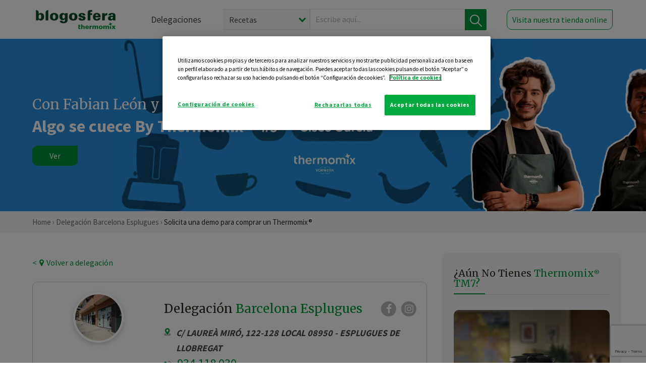

--- FILE ---
content_type: text/html; charset=UTF-8
request_url: https://thermomix-esplugues.es/comprar-thermomix/
body_size: 10122
content:
<!DOCTYPE html><html lang="es" xmlns="http://www.w3.org/1999/xhtml"><head> <script type="application/ld+json"> { "@context": "http://schema.org", "@type": "Organization", "name": "Blogosfera Thermomix", "url": "https://blogosferathermomix.es/", "logo": "https://blogosferathermomix.es/images/frontend/corporative/logo.png" } </script><script type="text/javascript" src="https://cdn.cookielaw.org/consent/195700a3-2ec1-4ed8-ad79-2d358f8ee5e8/OtAutoBlock.js" ></script><script src="https://cdn.cookielaw.org/scripttemplates/otSDKStub.js" data-document-language="true" type="text/javascript" charset="UTF-8" data-domain-script="195700a3-2ec1-4ed8-ad79-2d358f8ee5e8" ></script><script type="text/javascript">function OptanonWrapper() { }</script><script>(function(w,d,s,l,i){w[l]=w[l]||[];w[l].push({'gtm.start':new Date().getTime(),event:'gtm.js'});var f=d.getElementsByTagName(s)[0],j=d.createElement(s),dl=l!='dataLayer'?'&l='+l:'';j.async=true;j.src='//www.googletagmanager.com/gtm.js?id='+i+dl;f.parentNode.insertBefore(j,f);})(window,document,'script','dataLayer','GTM-WWJ4WMK');</script><meta charset="utf-8"><meta http-equiv="X-UA-Compatible" content="IE=edge"><meta name="viewport" content="width=device-width, initial-scale=1, user-scalable=no" /><title>Comprar Thermomix&reg; en Barcelona Esplugues | Blogosfera Thermomix&reg; </title><meta name="description" content="Disfruta de tu demo personalizada para comprar Thermomix&reg; en Barcelona Esplugues para conocer todas las ventajas y oportunidades de las que podrás disfrutar de la mano de Thermomix&reg; ."/><meta property="og:type" content="website"/><meta property="og:site_name" content="Thermomix&reg; Barcelona Esplugues"/><meta property="og:url" content="https://thermomix-esplugues.es/comprar-thermomix/"/><meta property="og:title" content="Comprar Thermomix&reg; en Barcelona Esplugues"/><meta property="og:description" content="Disfruta de tu demo personalizada para comprar Thermomix&reg; en Barcelona Esplugues para conocer todas las ventajas y oportunidades de las que podrás disfrutar de la mano de Thermomix&reg; ."/><meta name="twitter:card" content="summary"/><meta name="twitter:site" content="@ThermomixESP"/><meta name="twitter:title" content="Comprar Thermomix&reg; en Barcelona Esplugues"/><meta name="twitter:description" content="Disfruta de tu demo personalizada para comprar Thermomix&reg; en Barcelona Esplugues para conocer todas las ventajas y oportunidades de las que podrás disfrutar de la mano de Thermomix&reg; ."/><meta name="twitter:url" content="https://thermomix-esplugues.es/comprar-thermomix/"/><meta itemprop="name" content="Comprar Thermomix&reg; en Barcelona Esplugues"><meta itemprop="description" content="Disfruta de tu demo personalizada para comprar Thermomix&reg; en Barcelona Esplugues para conocer todas las ventajas y oportunidades de las que podrás disfrutar de la mano de Thermomix&reg; ."><link rel="canonical" href="https://thermomix-esplugues.es/comprar-thermomix/"/><meta property="og:image" content="http://blogosferathermomix.betaroiup.com/images/frontend/corporative/logo.png"/><meta name="twitter:image" content="http://blogosferathermomix.betaroiup.com/images/frontend/corporative/logo.png"/><!--[if lt IE 9]><script src="https://oss.maxcdn.com/libs/html5shiv/3.7.0/html5shiv.js"></script><script src="https://oss.maxcdn.com/libs/respond.js/1.4.2/respond.min.js"></script><![endif]--><meta name="csrf-token" content="xemNW5pUuka4KeFhlBOVfqX6bwsyVWHlV3oAHQDB"><link rel="shortcut icon" href="https://thermomix-esplugues.es/images/frontend/favicon.ico" /><link rel="icon" href="https://thermomix-esplugues.es/images/frontend/favicon.ico" /><script> window.Laravel = {"csrfToken":"xemNW5pUuka4KeFhlBOVfqX6bwsyVWHlV3oAHQDB"} </script> <link href="https://thermomix-esplugues.es/css/frontend/plugins/jquery/jquery-ui.min.css?version=1.3.0" rel="stylesheet" /> <link href="https://thermomix-esplugues.es/css/frontend/plugins/bootstrap/bootstrap.css?version=1.3.0" rel="stylesheet" /> <link href="https://thermomix-esplugues.es/css/frontend/plugins/owl-carousel/css/owl.carousel.min.css?version=1.3.0" rel="stylesheet" /> <link href="https://thermomix-esplugues.es/css/frontend/plugins/owl-carousel/css/owl.theme.default.min.css?version=1.3.0" rel="stylesheet" /> <link href="https://thermomix-esplugues.es/css/frontend/corporative/../font-awesome/css/font-awesome.min.css?version=1.3.0" rel="stylesheet" /> <link href="https://thermomix-esplugues.es/css/frontend/corporative/animate.min.css?version=1.3.0" rel="stylesheet" /> <link href="https://thermomix-esplugues.es/css/frontend/corporative/icomoon.css?version=1.3.0" rel="stylesheet" /> <link href="https://thermomix-esplugues.es/css/frontend/corporative/styles.css?version=1.3.0" rel="stylesheet" /> <script> var app = [];var lang = "js_interface";var secure_url = "\/\/blogosferathermomix.es";var constant_base_url = "\/\/blogosferathermomix.es\/";var base_url = "https:\/\/thermomix-esplugues.es";var locale = "es";var is_mobile = false; </script> <!--[if lt IE 9]> <script src="https://oss.maxcdn.com/libs/html5shiv/3.7.0/html5shiv.js"></script> <script src="https://oss.maxcdn.com/libs/respond.js/1.4.2/respond.min.js"></script> <![endif]--> <script>window.onPreSubmitForm = function (callback, formId) {window.onSubmitRecaptcha = function (token) {var responseRecaptcha = $('.g-recaptcha-response').val(token);$("#"+formId).append(responseRecaptcha);callback(formId);grecaptcha.reset();};grecaptcha.execute();};</script><script src="https://www.google.com/recaptcha/api.js" async defer></script> </head><body id="page-top"><div id="container_loading" style="visibility: hidden; opacity : 0;"><div id="spinner"></div></div><noscript><iframe src="//www.googletagmanager.com/ns.html?id=GTM-WWJ4WMK"height="0" width="0" style="display:none;visibility:hidden"></iframe></noscript> <nav id="mainNav" class="navbar navbar-default navbar-custom navbar-fixed-top desktop-view"> <div class="container-fluid container-resolution header-container-align"> <div class="navbar-header page-scroll"> <a class="navbar-brand page-scroll" href="https://blogosferathermomix.es/"> <img src="https://cdn.blogsthermomix.es/images/frontend/corporative/logo.png" alt="Blogosfera Thermomix®"> </a> </div> <div class="collapse navbar-collapse main-nav-list" id="bs-navbar-collapse-1"> <ul class="nav navbar-nav navbar-right"> <li> <a class="page-scroll EventTraker link-delegaciones" data-category="Menu|Superior|Delegaciones | https://thermomix-esplugues.es/comprar-thermomix" data-action="Click" data-label="GoTo | https://blogosferathermomix.es/delegaciones-thermomix/" href="https://blogosferathermomix.es/delegaciones-thermomix/">Delegaciones</a> </li> <li id="globalSearchDesktop"> <div> <form action="https://thermomix-esplugues.es/search" id="search-box" method="post"> <div class="form-search" style="display: flex; width: 100%"> <div class="content-select"> <select name="filter_search" id="filter_search"> <option value="post" >Recetas</option> <option value="advisor" >Agentes Comerciales</option> <option value="area" >Delegaciones</option> <option value="new" >Noticias</option> </select> <i></i> </div> <div class="content-input"> <input type="text" value="" name="term" id="term" placeholder="Escribe aquí... " class="input-text" required> <button style="background-color: #00913d" class="button-search EventTraker" data-category="Buscador | https://thermomix-esplugues.es/comprar-thermomix" data-action="Click" data-label="Submit" type="submit"> <span class=" EventTraker" data-category="Buscador | https://thermomix-esplugues.es/comprar-thermomix" data-action="Click" data-label="Submit"> <img id="search-global-icon" src="https://cdn.blogsthermomix.es/images/frontend/corporative/search-icon.png" alt="Busca receta, agente o delegación" class=" EventTraker" data-category="Buscador | https://thermomix-esplugues.es/comprar-thermomix" data-action="Click" data-label="Submit"> </span> <span id="search_global_spinner"></span> </button> </div> <input type="hidden" name="_token" id="_token" value="xemNW5pUuka4KeFhlBOVfqX6bwsyVWHlV3oAHQDB"> </div> </form></div> </li> <li class="buy-now-button"> <a class="page-scroll btn-secondary EventTraker btn-visit-store" data-category="Menu|Superior|Visitar | https://thermomix-esplugues.es/comprar-thermomix" data-action="Click" data-label="GoTo | https://vorwerk.com/es/es/productos/tienda-online" href="https://vorwerk.com/es/es/productos/tienda-online" target="_blank">Visita nuestra tienda online</a> </li> </ul> </div> </div> </nav> <nav class="navbar responsive-view"> <div class="main-menu-responsive"> <a class="delegations-button" href="https://blogosferathermomix.es/delegaciones-thermomix/"><img src="https://cdn.blogsthermomix.es/images/frontend/corporative/ico-delegacion-movil.svg" alt="icon-delegation-mobile" class="ico-delegacion"></a> <a class="navbar-brand page-scroll" href="https://blogosferathermomix.es/"><img src="https://cdn.blogsthermomix.es/images/frontend/corporative/logo.png" alt="Blogosfera Thermomix®" class="logo-movil"></a> <div class="open-tool-search"><img src="https://cdn.blogsthermomix.es/images/frontend/corporative/ico-lupa-movil.svg" alt="icon-lupa-mobile" class="ico-search active"> <img src="https://cdn.blogsthermomix.es/images/frontend/corporative/close-search.svg" alt="icon-close-search" class="fa fa-times"></div> </div> <div class="list-items-responsive"> <div> <form action="https://thermomix-esplugues.es/search" id="search-box" method="post"> <div class="form-search" style="display: flex; width: 100%"> <div class="content-select"> <select name="filter_search" id="filter_search"> <option value="post" >Recetas</option> <option value="advisor" >Agentes Comerciales</option> <option value="area" >Delegaciones</option> <option value="new" >Noticias</option> </select> <i></i> </div> <div class="content-input"> <input type="text" value="" name="term" id="term" placeholder="Escribe aquí... " class="input-text" required> <button style="background-color: #00913d" class="button-search EventTraker" data-category="Buscador | https://thermomix-esplugues.es/comprar-thermomix" data-action="Click" data-label="Submit" type="submit"> <span class=" EventTraker" data-category="Buscador | https://thermomix-esplugues.es/comprar-thermomix" data-action="Click" data-label="Submit"> <img id="search-global-icon" src="https://cdn.blogsthermomix.es/images/frontend/corporative/search-icon.png" alt="Busca receta, agente o delegación" class=" EventTraker" data-category="Buscador | https://thermomix-esplugues.es/comprar-thermomix" data-action="Click" data-label="Submit"> </span> <span id="search_global_spinner"></span> </button> </div> <input type="hidden" name="_token" id="_token" value="xemNW5pUuka4KeFhlBOVfqX6bwsyVWHlV3oAHQDB"> </div> </form></div> </div> </nav> <div class="buy-now-buton-responsive text-center"> <a class="btn EventTraker" data-category="Menu|Superior|Comprar | https://thermomix-esplugues.es/comprar-thermomix" data-action="Click" data-label="GoTo | https://thermomix-esplugues.es/comprar-thermomix/" href="https://thermomix-esplugues.es/comprar-thermomix/">Pide tu demostración &rsaquo;</a> </div> <div class="header-print"> <div class="row"> <div class="col-12"> <img src="https://cdn.blogsthermomix.es/images/frontend/corporative/logo.png" alt="logo"> </div> </div> </div> <header> <div id="slider-home" class="carousel slide" data-interval="false"> <div class="carousel-inner"> <div class="item active slider-home-one" style="background-image:url(https://cdn.blogsthermomix.es/media/Megabanners/attachments/13f6ecf0e8d01bada649f09629e2102e.png)"><div class="container-fluid container-fluid container-resolution"><div class="col-lg-12 col-lg-offset-1 col-12 header-content animated slideInRight"><div class="header-content-inner EventTraker" data-category="Slider | https://thermomix-esplugues.es/comprar-thermomix" data-action="Click" data-label="GoTo | https://www.youtube.com/watch?v=qEz4p0fJjhc"><p class="sub-heading h3 EventTraker" data-category="Slider | https://thermomix-esplugues.es/comprar-thermomix" data-action="Click" data-label="GoTo | https://www.youtube.com/watch?v=qEz4p0fJjhc">Con Fabian León y Cisco García</p><h3 class="slider-heading EventTraker" data-category="Slider | https://thermomix-esplugues.es/comprar-thermomix" data-action="Click" data-label="GoTo | https://www.youtube.com/watch?v=qEz4p0fJjhc">Algo se cuece By Thermomix&reg; </h3></div><a class="go-to-shop" href="https://www.youtube.com/watch?v=qEz4p0fJjhc" target="_blank">Ver</a></div></div></div> </div> </div> </header> <div class="main-breadcrumb"> <div class="container-fluid container-resolution"> <h3> <a href="https://blogosferathermomix.es/" class="EventTraker" data-category="Breadcrumb | https://thermomix-esplugues.es/comprar-thermomix" data-action="Click" data-label="GoTo | https://blogosferathermomix.es/">Home</a> &rsaquo; <a href="https://thermomix-esplugues.es" class="EventTraker" data-category="Breadcrumb | https://thermomix-esplugues.es/comprar-thermomix" data-action="Click" data-label="GoTo | https://thermomix-esplugues.es">Delegación Barcelona Esplugues</a> &rsaquo; <span class="solicita">Solicita una demo para comprar un Thermomix&reg;</span> </h3> </div></div> <section class="main-content container-contacto"> <div class="container-fluid container-resolution"><div class="row"><div class="col-lg-8 col-md-8 col-sm-12 col-xs-12 wrapper-content"><div class="main-breadcrumb-new"> <a href="https://thermomix-esplugues.es" class="link-goback EventTraker" >< <i class="fa fa-map-marker" aria-hidden="true"></i> Volver a delegación</a> </div><div class="box-area"> <div class="map-box"> <img class="img-area" src="https://cdn.blogsthermomix.es/dynamic_content/images/areas/b828093cba1c4c5e8644d1ac8e13945c.jpg" alt="Barcelona Esplugues"> <div id="gmap" data-address="C/ LAUREÀ MIRÓ, 122-128 LOCAL 08950 - ESPLUGUES DE LLOBREGAT" data-lat="41.376931" data-long="2.0949981" style="position: relative; overflow: hidden;"> <iframe width="100%" height="168" src="" frameborder="0" scrolling="no" marginheight="0" marginwidth="0" style="margin-top:0;"></iframe> </div> </div> <div class="content-box"> <div class="header"> <img src="https://cdn.blogsthermomix.es/images/frontend/corporative/ico-puntos.png" alt="icon-points" class="img-responsive icon-rrss-movil" /> <h3>delegación <span>Barcelona Esplugues</span></h3> <div class="box-rrss"> <a href="https://www.facebook.com/ThermomixSpain/" target="_blank"> <i class="fa fa-facebook"></i> </a> <a href="https://www.instagram.com/thermomixespana/?hl=es" style="padding-left: 10px;" target="_blank"> <i class="fa fa-instagram"></i> </a> </div> </div> <div class="content"> <div class="readMore"></div> <div class="info-box"> <img src="https://cdn.blogsthermomix.es/images/frontend/corporative/ico-location.png" alt="icon-location" class="img-responsive icon" /> <span class="desc-icon desc-bold" >C/ LAUREÀ MIRÓ, 122-128 LOCAL 08950 - ESPLUGUES DE LLOBREGAT</span> </div> <div class="info-box"> <img src="https://cdn.blogsthermomix.es/images/frontend/corporative/ico-telephone.png" alt="icon-telephone" class="img-responsive icon icon-phone" /> <a class="desc-icon desc-phone" href="tel:934 118 030">934 118 030</a> </div> </div> </div></div><div class="contact-grid"><h1 class="demo-title merry">Solicita tu demostración de <span>Thermomix®</span></h1><p>Te explicamos cómo puedes conseguir una demo para comprar un Thermomix® paso a paso. Completa el siguiente formulario y nos pondremos en contacto contigo para aclarar tus dudas y reservar una demostración con un Agente Comercial.</p><div class='col-lg-10 col-md-12 col-sm-12 col-xs-12 no-padding'><p class="contact-grid-title">Tus datos personales</p><div id='captcha-container' class="row control-group col-lg-12" style="z-index: 99999; display: none;"><div class="form-group col-xs-12 text-center captcha-container"><div class="g-recaptcha" data-sitekey="6LfqIIwUAAAAANUxiL_NRkGPvQJLSD6IxyGkiCpG" data-callback="onSubmitRecaptcha" data-size="invisible"></div></div></div><form data-pre-submit="onPreSubmitForm" class="contact-grid-form" name="buyNowForm" id="buyNowForm" action="https://thermomix-esplugues.es/api/buy-now" method="post" novalidate data-validation="validate" role="form"><div class="row control-group col-lg-6 col-sm-6"><div class="form-group floating-label-form-group controls "><label class=" control-label">Nombre *</label><input type="text" class="form-control " placeholder="" id="first_name" name="first_name" validation="required:true" value=""> </div> </div><div class="row control-group col-lg-6 col-sm-6"><div class="form-group floating-label-form-group controls "><label class=" control-label">Apellidos *</label><input type="text" class="form-control " placeholder="" id="last_name" name="last_name" validation="required:true" value=""> </div> </div><div class="row control-group col-lg-6 col-sm-6"><div class="form-group floating-label-form-group controls "><label class=" control-label">Dirección *</label><input type="text" class="form-control " placeholder="" id="address" name="address" validation="required:true" value=""> </div> </div><div class="row control-group col-lg-6 col-sm-6"><div class="form-group floating-label-form-group controls "><label class=" control-label">CP *</label><input type="text" class="form-control " placeholder="" id="cp" name="cp" validation="required:true cpValid:true" value=""> </div> </div><div class="row control-group col-lg-6 col-sm-6"><div class="form-group floating-label-form-group controls "><label class=" control-label">Localidad *</label><input type="text" class="form-control " placeholder="" id="city" name="city" validation="required:true" value=""> </div> </div><div class="row control-group col-lg-6 col-sm-6"><div class="form-group floating-label-form-group controls "><label class=" control-label">Provincia *</label><select class="form-control " id="province" name="province" validation="required:true"><option value="">Provincia *</option><option value="2" >Albacete</option><option value="3" >Alicante</option><option value="4" >Almería</option><option value="1" >Araba/Álava</option><option value="33" >Asturias</option><option value="5" >Ávila</option><option value="6" >Badajoz</option><option value="7" >Baleares, Islas</option><option value="8" >Barcelona</option><option value="48" >Bizkaia</option><option value="9" >Burgos</option><option value="10" >Cáceres</option><option value="11" >Cádiz</option><option value="12" >Castellón</option><option value="51" >Ceuta</option><option value="13" >Ciudad Real</option><option value="14" >Córdoba</option><option value="15" >Coruña, A</option><option value="16" >Cuenca</option><option value="20" >Gipuzkoa</option><option value="17" >Girona</option><option value="18" >Granada</option><option value="19" >Guadalajara</option><option value="21" >Huelva</option><option value="22" >Huesca</option><option value="23" >Jaén</option><option value="24" >León</option><option value="25" >Lleida</option><option value="27" >Lugo</option><option value="28" >Madrid</option><option value="29" >Málaga</option><option value="52" >Melilla</option><option value="30" >Murcia</option><option value="31" >Navarra</option><option value="32" >Ourense</option><option value="34" >Palencia</option><option value="35" >Palmas, Las</option><option value="36" >Pontevedra</option><option value="26" >Rioja, La</option><option value="37" >Salamanca</option><option value="38" >Santa Cruz de Tenerife</option><option value="39" >Santander</option><option value="40" >Segovia</option><option value="41" >Sevilla</option><option value="42" >Soria</option><option value="43" >Tarragona</option><option value="44" >Teruel</option><option value="45" >Toledo</option><option value="46" >Valencia</option><option value="47" >Valladolid</option><option value="49" >Zamora</option><option value="50" >Zaragoza</option></select> </div> </div><div class="row control-group col-lg-6 col-sm-6"><div class="form-group floating-label-form-group controls "><label class=" control-label">Dirección de correo electrónico *</label><input type="email" class="form-control " placeholder="" id="email" name="email" validation="required:true email:true" value=""> </div> </div><div class="row control-group col-lg-6 col-sm-6"><div class="form-group floating-label-form-group controls "><label class=" control-label">Teléfono *</label><input type="text" class="form-control " placeholder="" id="phone" name="phone" validation="required:true numberPhone:true" value=""> </div> </div><div class="row control-group col-lg-12 col-md-12 col-sm-12"><div class="form-group "><textarea rows="5" class="form-control " placeholder="Si tienes alguna consulta sobre la demostración, escríbela aquí para que podamos ayudarte." id="message" name="message" validation="required:false" value=""></textarea> </div> </div><div class="row control-group col-lg-12 privacy checkbox col-md-12 col-sm-12"><div class="form-group "><p>En Vorwerk trataremos tus datos para gestionar una demostración de Thermomix®. Puedes ejercer tus derechos de acceso, rectificación, cancelación, oposición, limitación del tratamiento y portabilidad escribiéndonos a protecciondedatos@vorwerk.es. Más información en la<a href="https://www.vorwerk.com/es/es/c/home/general/politica-privacidad"title="Política de Privacidad" target="_blank"> Política de Privacidad.</a></p><label><input type="checkbox" id="legals1" name="legals1" validation="required:true" >Autorizo el tratamiento de mis datos personales para el envío de comunicaciones comerciales sobre productos o servicios de Vorwerk España.</label> </div> </div><div class="row control-group col-lg-12 privacy checkbox col-md-12 col-sm-12"><div class="form-group "><label><input type="checkbox" id="legals" name="legals" validation="required:true" >He leído y acepto el tratamiento de mis datos.</label> </div> </div><input type="hidden" id="advisor_id" name="advisor_id" value=""><input type="hidden" id="advisor_name" name="advisor_name" value=""><input type="hidden" id="advisor_email" name="advisor_email" value=""><input type="hidden" id="blog_id" name="blog_id" value=""><input type="hidden" id="area_id" name="area_id" value="eyJpdiI6ImlwS2RUMUhNa3UrV0NTclwvdkV1K3JnPT0iLCJ2YWx1ZSI6IlwvTWp0NE9lZHl3OVE4dDRUYUxQb0xnPT0iLCJtYWMiOiJmZjIzYWMxMDAyYjExMjNkODhiMjg4OWE2NTdlZDAzYWY5YzEyNzRlNDA0OTM1ZDVmNDFmZGRjYjEwOGJiNmJkIn0="><input type="hidden" id="area_name" name="area_name" value="Barcelona Esplugues"> <div class="clearfix"></div> <div id="error_response"></div> <div class="row "> <div class="form-group col-xs-12 "> <button type="submit" class="btn btn-primary tracker-button-form">Solicita una demo para comprar un Thermomix&reg;</button> </div> </div><input type="hidden" name="fid" id="fid" value="eyJpdiI6IjVZNEg5bHVZT3NaNndLRWMrbktGeXc9PSIsInZhbHVlIjoiUUdUaml2OTltNCtJeWdNbVNBQkNZQT09IiwibWFjIjoiNzgwMWEzYmZlZTdjMWUxMDJkNWQzZTAxZTMxZTZjOWI2ZDZhMzYzYzA4MzE1MTAxODliYzRkZGRjNTA4MDAxZiJ9"/><input type="hidden" name="sid" id="sid" value="eyJpdiI6IlowYlBVZ2FcL0xoSFVZY3ViV2UxMTlnPT0iLCJ2YWx1ZSI6IjNScHBudzd2eTE2bkd0Q05HdVwvaEVRPT0iLCJtYWMiOiJmZDU0NTc0M2M3MzQ0MjkzMTViNTlhN2NiYTFlMDgwY2U3NzI0YzkxMGFhMDJkMWUzMjVhMDdkYzU2YmI4NDY0In0="/><input type="hidden" name="bid" id="bid" value=""/><input type="hidden" name="has_captcha" id="has_captcha" value="1"/><input type="hidden" name="referral" id="referral" value=""/><input type="hidden" name="_token" value="xemNW5pUuka4KeFhlBOVfqX6bwsyVWHlV3oAHQDB"></form> <div class="alert fade in alert-success" id="successbuyNowForm" style="display: none"></div></div></div></div><aside class="aside col-lg-4 col-md-4 col-sm-12 col-xs-12"><div class="aside-wrapper-content"> <script type="text/javascript"> var currentMeetingLink; var intervalJQ = setInterval(function(){ if(typeof jQuery !== 'undefined' && jQuery !== null){ clearInterval(intervalJQ); initModal(jQuery); } }, 300); function initModal($){ $('#ModalRegistrant').on('show.bs.modal', function (e) { var id = currentMeetingLink.attr('data-id'); var logo = currentMeetingLink.attr('data-logo'); id = id.split('-'); $('#registrantForm').find('#meetingId').val(id[0]); $('#registrantForm').find('#occurrenceId').val(id[1]); if(logo != ''){ $('#registrantForm').parents(".modal-content:first").find('.logo-patrocinador-form:first').show(); $('#registrantForm').parents(".modal-content:first").find('.logo-patrocinador-form:first').attr("src", logo); }else{ $('#registrantForm').parents(".modal-content:first").find('.logo-patrocinador-form:first').hide(); } }); $('#ModalRegistrant').on('hidden.bs.modal', function (e) { $('#success-response').hide(); $('#error-response').hide(); $('#registrantForm').find('#meetingId').val(''); $('#registrantForm').find('#occurrenceId').val(''); $('#registrantForm').parents(".modal-content:first").find('.logo-patrocinador-form:first').attr("src", ''); }); $('.registrant-request').on('click', function(){ currentMeetingLink = $(this); $('#ModalRegistrant').modal('show'); }); var validator = $('#registrantForm').validate({ ignore : "", debug : false, errorElement : 'span', errorClass : 'text-danger', submitHandler : function(){ var responseElement = $('#registrantForm').find("[id^='g-recaptcha-response']"); var responseElementId = responseElement.attr('id'); var idArr = responseElementId.split('-'); var grecaptchaId = 0; if(idArr.length == 4){ var grecaptchaId = idArr[idArr.length - 1]; } var response = responseElement.val(); if(response.length == 0){ $('#captcha-message').show(); }else{ $('#captcha-message').hide(); $("#save_registrant").attr('disabled', 'disabled'); $.ajax( { url: $('#registrantForm').attr('action'), dataType : 'json', method : 'POST', data: $('#registrantForm').formSerialize(), success : function(data){ if(data.status == 'ok'){ $('#registrantForm').find('input[type=text]').val(''); $('#registrantForm').find('input[type=email]').val(''); $('#registrantForm').find('input[type=number]').val(''); $('#registrantForm').find('select[id=is_customer]').val('not'); $('#registrantForm').find('select[id=is_invited]').val('not'); $('#registrantForm').find('input[type=checkbox]').prop('checked', false); $('#success-response').html(data.message); $('#success-response').show(); $('#error-response').hide(); }else{ $('#success-response').hide(); $('#error-response').html(data.message); $('#error-response').show(); } $("#save_registrant").removeAttr("disabled"); grecaptcha.reset(grecaptchaId); } } ); } } }); $("#save_registrant").on('click', function(){ $('#registrantForm').submit(); }); $("#is_invited").on('change', function(){ if ($("#is_invited").val() === 'yes'){ $('#inviting_agent_name').removeClass('hide'); $('#inviting_agent_name').attr('required', true); }else{ $('#inviting_agent_name').addClass('hide'); $('#inviting_agent_name').removeAttr('required'); } }); } </script> <div class="box-demostracion"> <h3 style="font-size: 19px">¿Aún no tienes <span>Thermomix<sup style="font-size: 10px">®</sup> TM7?</span></h3> <div class="border-green"></div> <br> <div class="img-holder"> <img src="https://cdn.blogsthermomix.es/dynamic_content/images/buy_banner/02edf4502cc994460b684378c5254c34.png" class="img-promo-sidebar" alt=""> </div> <p>Thermomix TM7 como nunca antes.</p> <a data-category="Promotions/Editions|Sidebar|Comprar | https://thermomix-esplugues.es/comprar-thermomix" data-action="Click" data-label="GoTo | https://www.vorwerk.com/es/es/productos/thermomix/thermomix-tm7" href="https://www.vorwerk.com/es/es/productos/thermomix/thermomix-tm7">Comprar</a> </div> <div class="users-info talleres-destacados"> <h3>Productos <span>destacados</span></h3> <div class="border-green"></div> <div class="productos-grid"> <div class="item"> <div class="img-destacado"> <img src="https://cdn.blogsthermomix.es/dynamic_content/images/featured_products/c23bd9f23d51024d98ad24a2ad87a5c9.png" alt="Accesorio cubrecuchillas y pelador"> </div> <div class="grid-content"> <div class="tag-vacio"></div> <h4><a href="https://www.vorwerk.com/es/es/s/shop/thermomix-cubrecuchillas-pelador?utm_source=blogosfera&amp;utm_medium=banner&amp;utm_campaign=productosblogosfera" target="_blank">Accesorio cubrecuchillas y pelador</a></h4> <a href="https://www.vorwerk.com/es/es/s/shop/thermomix-cubrecuchillas-pelador?utm_source=blogosfera&amp;utm_medium=banner&amp;utm_campaign=productosblogosfera" target="_blank" class="btn-tienda">Ir a la tienda</a> </div> </div> <div class="item"> <div class="img-destacado"> <img src="https://cdn.blogsthermomix.es/dynamic_content/images/featured_products/4207da8f88eb09c9043513f374bf73cf.png" alt="Thermomix ® Sensor"> </div> <div class="grid-content"> <div class="tag-vacio"></div> <h4><a href="https://www.vorwerk.com/es/es/shop/thermomix-sensor-1" target="_blank">Thermomix ® Sensor</a></h4> <a href="https://www.vorwerk.com/es/es/shop/thermomix-sensor-1" target="_blank" class="btn-tienda">Ir a la tienda</a> </div> </div> <div class="item"> <div class="img-destacado"> <img src="https://cdn.blogsthermomix.es/dynamic_content/images/featured_products/d66ad0da797d96eea7ed4949f784ed4d.png" alt="Bandeja de aluminio para pizzas 30cm"> </div> <div class="grid-content"> <div class="tag-vacio"></div> <h4><a href="https://www.vorwerk.com/es/es/shop/bandeja-de-aluminio-pizzas-30-cm" target="_blank">Bandeja de aluminio para pizzas 30cm</a></h4> <a href="https://www.vorwerk.com/es/es/shop/bandeja-de-aluminio-pizzas-30-cm" target="_blank" class="btn-tienda">Ir a la tienda</a> </div> </div> <div class="item"> <div class="img-destacado"> <img src="https://cdn.blogsthermomix.es/dynamic_content/images/featured_products/f113dec8debb6e3c77a35d22504a366f.png" alt="Varoma® Casserole"> </div> <div class="grid-content"> <div class="tag-vacio"></div> <h4><a href="https://www.vorwerk.com/es/es/shop/varoma-casserole" target="_blank">Varoma® Casserole</a></h4> <a href="https://www.vorwerk.com/es/es/shop/varoma-casserole" target="_blank" class="btn-tienda">Ir a la tienda</a> </div> </div> </div> <div class="claim-productos-destacados"> <h5><a href="https://www.vorwerk.com/es/es/s/shop/productos/thermomix/c/thermomix?utm_source=Blogosfera&utm_medium=banner&utm_campaign=productosblogosfera" target="_blank">Visita nuestra tienda online <img src="https://cdn.blogsthermomix.es/images/frontend/corporative/logo-vorwerk.png" alt="logo-vorwerk"></a> </h5> </div> </div> </div></aside></div> </div> </section> <footer> <div class="footer-above"> <div class="container-fluid container-resolution"> <div class="row row-main"> <div class="col-lg-5 col-md-5 col-sm-12 col-xs-12 col-visita"> <img src="https://cdn.blogsthermomix.es/images/frontend/corporative/img-footer-desk.png" alt="img-footer-desk" class="img-responsive img-desktop" /> <img src="https://cdn.blogsthermomix.es/images/frontend/corporative/img-footer-movil.png" alt="img-footer-movil" class="img-responsive img-movil" /> <div class="box-visita"> <img src="https://cdn.blogsthermomix.es/images/frontend/corporative/logo-footer-new.png" alt="logo-footer-new" class="img-responsive logo-footer" /> <p>Visita nuestra tienda online donde podrás encontrar promociones, repuestos, libros y más</p> <a href="https://www.vorwerk.com/es/es/s/shop/productos/thermomix/c/thermomix?utm_source=Blogosfera&utm_medium=banner&utm_campaign=productosblogosfera" class="btn btn-footer" target="_blank">Tienda Thermomix®</a> </div> </div> <div class="col-lg-7 col-md-7 col-sm-12 col-xs-12"> <div class="row"> <div class="col-lg-6 col-md-6 col-sm-6 col-xs-12 footer-contact-info"> <h4>Si tienes dudas llámanos</h4> <a class="phone-number" href="tel:918 31 19 12">918 31 19 12</a> <p>Lunes a viernes de 9:00 a 20:00</p> <p><br></p> </div> <div class="col-lg-6 col-md-6 col-sm-6 col-xs-12 footer-rrss"> <h4>Nuestras redes sociales</h4> <ul class="list-unstyled"> <li><a target="_blank" href="https://www.facebook.com/ThermomixSpain"><img src="https://cdn.blogsthermomix.es/images/frontend/corporative/footer-facebook-new.svg" alt="icon-facebook" class="img-responsive ico-rrss" style="height: 45px;" /></a></li> <li><a target="_blank" href="http://youtube.com/thermomixespana"><img src="https://cdn.blogsthermomix.es/images/frontend/corporative/footer-youtube-new.svg" alt="icon-youtube" class="img-responsive ico-rrss" style="height: 45px;" /></a></li> <li><a target="_blank" href="https://instagram.com/thermomixespana?igshid=YmMyMTA2M2Y="><img src="https://cdn.blogsthermomix.es/images/frontend/corporative/footer-instagram.svg" alt="icon-instagram" class="img-responsive ico-rrss" style="height: 45px;" /></a></li> <li><a target="_blank" href="https://www.tiktok.com/@thermomix_espana?_t=8ZVlzXrH3Ir&amp;_r=1"><img src="https://cdn.blogsthermomix.es/images/frontend/corporative/footer-tik-tok.svg" alt="icon-tiktok" class="img-responsive ico-rrss" style="height: 45px;" /></a></li> </ul> </div> </div> </div> </div> </div> </div> <div class="footer-middle"> <div class="container-fluid container-resolution"> <div class="row main-categories-footer"> <div class="col-lg-3 col-md-3 col-sm-3 col-xs-12 site-categories-footer"> <h4 class="title-footer">Blogosfera</h4> <ul class="list-unstyled"> <li><a rel=&quot;nofollow&quot; href="https://blogosferathermomix.es/delegaciones-thermomix/" class=" EventTraker" data-category="Footer|Delegaciones | https://thermomix-esplugues.es/comprar-thermomix" data-action="Click" data-label="GoTo | https://blogosferathermomix.es/delegaciones-thermomix/">Blogs por provincia</a></li> <li><a rel=&quot;nofollow&quot; target="_blank" href="https://blogosferathermomix.es/thermomixporelmundo/">Thermomix® por el mundo</a></li> <li><a rel=&quot;nofollow&quot; target="_blank" href="https://blogosferathermomix.es/trucosdecocinathermomix/">Trucos de cocina Thermomix®</a></li> <li><a rel=&quot;nofollow&quot; target="_blank" href="https://blogosferathermomix.es/elblogdethermomix/">El blog oficial de Thermomix®</a></li> </ul> </div> <div class="col-lg-3 col-md-3 col-sm-3 col-xs-12 site-categories-footer"> <h4 class="title-footer">thermomix® </h4> <ul class="list-unstyled"> <li><a target="_blank" rel="nofollow" href="https://www.vorwerk.com/es/es/c/home/productos/thermomix">Qué es Thermomix&reg;</a></li> <li><a target="_blank" rel="nofollow" href="https://www.vorwerk.com/es/es/c/home/productos/thermomix/robot-de-cocina">Robot Thermomix&reg;</a></li> <li><a target="_blank" rel="nofollow" href="https://www.vorwerk.com/es/es/c/home/productos/thermomix/robot-de-cocina">Funciones</a></li> <li><a target="_blank" rel="nofollow" href="https://www.vorwerk.com/es/es/c/home/trabaja-con-nosotros/thermomix">Empleo</a></li> <li><a target="_blank" rel="nofollow" href="https://www.vorwerk.com/es/es/c/home/ayuda/thermomix/contacto">Contacto</a></li> </ul> </div> <div class="col-lg-3 col-md-3 col-sm-3 col-xs-12 site-categories-footer"> <h4 class="title-footer">Cocinar con thermomix®</h4> <ul class="list-unstyled"> <li><a target="_blank" rel="nofollow" href="https://www.recetario.es/">Recetario</a></li> <li><a target="_blank" rel="nofollow" href="https://www.vorwerk.com/es/es/shop/categorias/thermomix/libros-recetas">Libros de cocina</a></li> <li><a target="_blank" rel="nofollow" href="https://www.vorwerk.com/es/es/c/home/ayuda/thermomix/preguntas-frecuentes">Preguntas Frecuentes</a></li> </ul> </div> <div class="col-lg-3 col-md-3 col-sm-3 col-xs-12 site-categories-footer"> <h4 class="title-footer">Descubre thermomix®</h4> <ul class="list-unstyled"> <li><a target="_blank" rel="nofollow" href="http://blogosferathermomix.es/comprar-thermomix/">Consigue tu Thermomix&reg;</a></li> <li><a target="_blank" rel="nofollow" href="https://www.vorwerk.com/es/es/s/shop/productos/thermomix/c/thermomix">Tienda Thermomix&reg;</a></li> <li><a target="_blank" rel="nofollow" href="https://www.thermomixmagazine.com/">Thermomix&reg; Magazine</a></li> <li><a target="_blank" rel="nofollow" href="https://cookidoo.es/vorwerkWebapp/">Cookidoo&reg;</a></li> </ul> </div> <div class="col-lg-3 col-md-3 col-sm-3 col-xs-12 site-categories-footer"> <h4 class="title-footer">Otros links</h4> <ul class="list-unstyled"> <li><a target="_blank" rel="nofollow" href="https://www.vorwerk.com/es/es/c/home/trabaja-con-nosotros/thermomix">Vente a nuestro equipo</a></li> <li><a target="_blank" rel="nofollow" href="/sitemap">Sitemap</a></li> <li><a target="_blank" rel="nofollow" href="/delegaciones-thermomix">Delegaciones</a></li> </ul> </div> </div> </div> </div> <div class="footer-below"> <div class="container-fluid container-resolution"> <div class="row"> <div class="col-lg-4 col-md-3 col-sm-12 col-xs-12 copyright"> <p>© Blogosfera thermomix - 2026</p> </div> <div class="col-lg-8 col-md-9 col-sm-12 col-xs-12 site-info"> <ul class="list-unstyled"> <li><a target="_blank" id="privacy-link" href="https://www.vorwerk.com/es/es/c/home/general/politica-privacidad">Política de privacidad</a></li> <li><a target="_blank" id="cookies-link" href="https://www.vorwerk.com/es/es/c/home/general/politica-cookies">Política de cookies</a></li> <li><a target="_blank" href="https://www.ithermomix.es/plataforma/web/portalcorporativo/condiciones">Condiciones de uso</a></li> <li><a target="_blank" href="https://www.vorwerk.com/es/es/c/home/general/informacion-legal">Información legal</a></li> </ul> </div> <div class="col-lg-3 col-md-2 col-sm-12 col-xs-12 rrss pull-right"> </div> </div> </div> </div></footer> <div class="footer-print"> <div class="row"> <div class="col-6"> <img src="https://cdn.blogsthermomix.es/images/frontend/corporative/logo-footer-print.png" alt="logo-footer" width="200" height="auto"> </div> <div class="col-6 text-right"> <h5>SI TIENES DUDAS LLÁMANOS</h5> <h4>918 31 19 12</h4> </div> </div> </div> <div id="ModalRegistrant" class="modal fade " role="dialog"> <div class="modal-dialog modal-lg"> <div class="modal-content "> <div class="modal-header "> <button type="button" class="close" data-dismiss="modal">&times;</button> <h1>REGISTRO EN TALLER</h1> </div> <div class="modal-body "> <form id="registrantForm" class="contact-grid-form" method="POST" action="https://thermomix-esplugues.es/api/webinar-teams-add-registrant"> <div class="row control-group col-lg-12"> <div class="form-group controls"> <label class=" control-label">Nombre *</label> <input type="text" class="form-control " placeholder="" id="first_name" name="first_name" required maxlength="25" value=""> </div> </div> <div class="row control-group col-lg-12"> <div class="form-group controls"> <label class=" control-label">Apellidos *</label> <input type="text" class="form-control " placeholder="" id="last_name" name="last_name" required maxlength="25" value=""> </div> </div> <div class="row control-group col-lg-12"> <div class="form-group controls"> <label class=" control-label">Correo electrónico *</label> <input type="email" class="form-control " placeholder="" id="email" name="email" required value="" > </div> </div> <div class="row control-group col-lg-12"> <div class="form-group controls"> <label class=" control-label">Código Postal *</label> <input type="number" class="form-control " placeholder="" id="zip_code" name="zip_code" required maxlength="5" minlength="5" value="" > </div> </div> <div class="row control-group col-lg-12"> <div class="form-group controls"> <label class=" control-label">Teléfono *</label> <input type="text" class="form-control " placeholder="666666666" id="phone" name="phone" required maxlength="9" minlength="9" value="" > </div> </div> <div class="row control-group col-lg-12"> <div class="form-group controls"> <label class=" control-label">¿Te ha invitado algún Agente Comercial? *</label> <select class="form-control " id="is_invited" name="is_invited" required> <option value="yes">Si</option> <option value="not" selected>No</option> </select> <input type="text" class="form-control hide" style="margin-top: 15px;" placeholder="Nombre del Agente Comercial" id="inviting_agent_name" name="inviting_agent_name" maxlength="25" value="" > </div> </div> <div class="row control-group col-lg-12"> <div class="form-group controls"> <label class=" control-label">¿Eres ya cliente Thermomix®? *</label> <select class="form-control " id="is_customer" name="is_customer" required> <option value="modelTM6">Si de TM6</option> <option value="modelTM5">Si de TM5</option> <option value="previusModel">Si de un modelo anterior</option> <option value="not" selected>No</option> </select> </div> </div> <div class="row control-group col-lg-12"> <div class="form-group controls captcha-container"> <div class="g-recaptcha" data-sitekey="6LfqIIwUAAAAANUxiL_NRkGPvQJLSD6IxyGkiCpG" id="registerForm"></div> </div> </div> <div> <span class="text-danger" style="display:none" id="captcha-message">Debes verificar que eres humano</span> </div> <div class="row control-group col-lg-12"> <label> <input id="check_legal_data" name="check_legal_data" type="checkbox" value="1"> <span></span>Autorizo el tratamiento de mis datos personales para el envío de comunicaciones comerciales sobre productos o servicios de Vorwerk España. </label> </div> <div class="row control-group col-lg-12 alert-info" style="margin-top: 10px; padding: 15px"> <p>Los talleres se realizan a través de Teams, una plataforma ajena a Vorwerk. Dado que no podemos controlar sus términos y condiciones, políticas o funcionalidades, no asumimos ningún tipo de responsabilidad derivada de su utilización.</p> </div> <div class="row control-group col-lg-12 alert-info" style="margin-top: 10px; padding: 15px"> <p>Trataremos tus datos para gestionar tu registro y participación en el taller virtual de Thermomix®. Puedes ejercer los derechos reconocidos por la normativa de protección de datos escribiéndonos a <a href="mailto:protecciondedatos@vorwerk.es">protecciondedatos@vorwerk.es</a>. Más información en la <a target="_blank" href="https://www.vorwerk.com/es/es/c/home/general/politica-privacidad" >política de privacidad</a>.</p> </div> <input type="hidden" name="token" value="grHry1IvQIm1xSCsGGlWKw"> <input type="hidden" name="meetingId" id="meetingId" value=""> <input type="hidden" name="occurrenceId" id="occurrenceId" value=""> <input type="hidden" name="_token" value="xemNW5pUuka4KeFhlBOVfqX6bwsyVWHlV3oAHQDB"> </form> <p id="success-response" class="text-success" style="display: none; margin-top: 10px"></p> <p id="error-response" class="text-danger" style="display: none; margin-top: 10px"></p> <div class="clearfix"></div> <div class="clearfix"></div> </div> <div class="clearfix"></div> <div class="modal-footer" style=" margin-top: 10px"> <button type="button" class="btn btn-default" data-dismiss="modal">CERRAR</button> <button type="button" class="btn btn-success" id="save_registrant" >REGISTRAR</button> </div> </div> </div> </div> <div id="ModalRegistrantPhyscalMeet" class="modal fade " role="dialog"> <div class="modal-dialog modal-lg"> <div class="modal-content "> <div class="modal-header "> <button type="button" class="close" data-dismiss="modal">&times;</button> <h1>REGISTRO EN TALLER</h1> <img src="" class="logo-patrocinador-form" /> </div> <div class="modal-body "> <form id="registrantFormPhysicalMeet" class="contact-grid-form" method="POST" action="https://thermomix-esplugues.es/api/physical-meet-add-registrant"> <div class="row control-group col-lg-12"> <div class="form-group controls"> <label class=" control-label">Nombre *</label> <input type="text" class="form-control " placeholder="" id="first_name" name="first_name" required maxlength="25" value=""> </div> </div> <div class="row control-group col-lg-12"> <div class="form-group controls"> <label class=" control-label">Apellidos *</label> <input type="text" class="form-control " placeholder="" id="last_name" name="last_name" required maxlength="25" value=""> </div> </div> <div class="row control-group col-lg-12"> <div class="form-group controls"> <label class=" control-label">Correo electrónico *</label> <input type="email" class="form-control " placeholder="" id="email" name="email" required value="" > </div> </div> <div class="row control-group col-lg-12"> <div class="form-group controls"> <label class=" control-label">Código Postal *</label> <input type="number" class="form-control " placeholder="" id="zip_code" name="zip_code" required maxlength="5" minlength="5" value="" > </div> </div> <div class="row control-group col-lg-12"> <div class="form-group controls"> <label class=" control-label">Teléfono *</label> <input type="text" class="form-control " placeholder="666666666" id="phone" name="phone" required maxlength="9" minlength="9" value="" > </div> </div> <div class="row control-group col-lg-12"> <div class="form-group controls"> <label class=" control-label">¿Te ha invitado algún Agente Comercial? *</label> <select class="form-control " id="is_invited" name="is_invited" required> <option value="yes">Si</option> <option value="not" selected>No</option> </select> <input type="text" class="form-control hide" style="margin-top: 15px;" placeholder="Nombre del Agente Comercial" id="inviting_agent_name" name="inviting_agent_name" maxlength="25" value="" > </div> </div> <div class="row control-group col-lg-12"> <div class="form-group controls"> <label class=" control-label">¿Eres ya cliente Thermomix®? *</label> <select class="form-control " id="is_customer" name="is_customer" required> <option value="modelTM6">Si de TM6</option> <option value="modelTM5">Si de TM5</option> <option value="previusModel">Si de un modelo anterior</option> <option value="not" selected>No</option> </select> </div> </div> <div class="row control-group col-lg-12"> <div class="form-group controls captcha-container"> <div class="g-recaptcha" data-sitekey="6LfqIIwUAAAAANUxiL_NRkGPvQJLSD6IxyGkiCpG" id="registrantFormPhysicalMeet"></div> </div> </div> <div> <span class="text-danger" style="display:none" id="captcha-message">Debes verificar que eres humano</span> </div> <div class="row control-group col-lg-12"> <label> <input id="check_legal_data" name="check_legal_data" type="checkbox" value="1"> <span></span>Autorizo el tratamiento de mis datos personales para el envío de comunicaciones comerciales sobre productos o servicios de Vorwerk España. </label> </div> <div class="row control-group col-lg-12 alert-info" style="margin-top: 10px; padding: 15px"> <p>Los talleres se realizan a través de Teams, una plataforma ajena a Vorwerk. Dado que no podemos controlar sus términos y condiciones, políticas o funcionalidades, no asumimos ningún tipo de responsabilidad derivada de su utilización.</p> </div> <div class="row control-group col-lg-12 alert-info" style="margin-top: 10px; padding: 15px"> <p>Trataremos tus datos para gestionar tu registro y participación en el taller virtual de Thermomix®. Puedes ejercer los derechos reconocidos por la normativa de protección de datos escribiéndonos a <a href="mailto:protecciondedatos@vorwerk.es">protecciondedatos@vorwerk.es</a>. Más información en la <a target="_blank" href="https://www.vorwerk.com/es/es/c/home/general/politica-privacidad" >política de privacidad</a>.</p> </div> <input type="hidden" name="token" value="grHry1IvQIm1xSCsGGlWKw"> <input type="hidden" name="meetingId" id="meetingId" value=""> <input type="hidden" name="occurrenceId" id="occurrenceId" value=""> <input type="hidden" name="_token" value="xemNW5pUuka4KeFhlBOVfqX6bwsyVWHlV3oAHQDB"> </form> <p id="success-response" class="text-success" style="display: none; margin-top: 10px"></p> <p id="error-response" class="text-danger" style="display: none; margin-top: 10px"></p> <div class="clearfix"></div> <div class="clearfix"></div> </div> <div class="clearfix"></div> <div class="modal-footer" style=" margin-top: 10px"> <button type="button" class="btn btn-default" data-dismiss="modal">CERRAR</button> <button type="button" class="btn btn-success" id="save_registrant_physical" >REGISTRAR</button> </div> </div> </div> </div> <script type="text/javascript" src="https://thermomix-esplugues.es/js/frontend/corporative/dist/ab8821e6283eb0061a15582a4a1fc7ce.js?version=1.3.0" ></script></body></html>

--- FILE ---
content_type: text/html; charset=utf-8
request_url: https://www.google.com/recaptcha/api2/anchor?ar=1&k=6LfqIIwUAAAAANUxiL_NRkGPvQJLSD6IxyGkiCpG&co=aHR0cHM6Ly90aGVybW9taXgtZXNwbHVndWVzLmVzOjQ0Mw..&hl=en&v=N67nZn4AqZkNcbeMu4prBgzg&size=invisible&anchor-ms=20000&execute-ms=30000&cb=sw32bdb9yzs0
body_size: 49549
content:
<!DOCTYPE HTML><html dir="ltr" lang="en"><head><meta http-equiv="Content-Type" content="text/html; charset=UTF-8">
<meta http-equiv="X-UA-Compatible" content="IE=edge">
<title>reCAPTCHA</title>
<style type="text/css">
/* cyrillic-ext */
@font-face {
  font-family: 'Roboto';
  font-style: normal;
  font-weight: 400;
  font-stretch: 100%;
  src: url(//fonts.gstatic.com/s/roboto/v48/KFO7CnqEu92Fr1ME7kSn66aGLdTylUAMa3GUBHMdazTgWw.woff2) format('woff2');
  unicode-range: U+0460-052F, U+1C80-1C8A, U+20B4, U+2DE0-2DFF, U+A640-A69F, U+FE2E-FE2F;
}
/* cyrillic */
@font-face {
  font-family: 'Roboto';
  font-style: normal;
  font-weight: 400;
  font-stretch: 100%;
  src: url(//fonts.gstatic.com/s/roboto/v48/KFO7CnqEu92Fr1ME7kSn66aGLdTylUAMa3iUBHMdazTgWw.woff2) format('woff2');
  unicode-range: U+0301, U+0400-045F, U+0490-0491, U+04B0-04B1, U+2116;
}
/* greek-ext */
@font-face {
  font-family: 'Roboto';
  font-style: normal;
  font-weight: 400;
  font-stretch: 100%;
  src: url(//fonts.gstatic.com/s/roboto/v48/KFO7CnqEu92Fr1ME7kSn66aGLdTylUAMa3CUBHMdazTgWw.woff2) format('woff2');
  unicode-range: U+1F00-1FFF;
}
/* greek */
@font-face {
  font-family: 'Roboto';
  font-style: normal;
  font-weight: 400;
  font-stretch: 100%;
  src: url(//fonts.gstatic.com/s/roboto/v48/KFO7CnqEu92Fr1ME7kSn66aGLdTylUAMa3-UBHMdazTgWw.woff2) format('woff2');
  unicode-range: U+0370-0377, U+037A-037F, U+0384-038A, U+038C, U+038E-03A1, U+03A3-03FF;
}
/* math */
@font-face {
  font-family: 'Roboto';
  font-style: normal;
  font-weight: 400;
  font-stretch: 100%;
  src: url(//fonts.gstatic.com/s/roboto/v48/KFO7CnqEu92Fr1ME7kSn66aGLdTylUAMawCUBHMdazTgWw.woff2) format('woff2');
  unicode-range: U+0302-0303, U+0305, U+0307-0308, U+0310, U+0312, U+0315, U+031A, U+0326-0327, U+032C, U+032F-0330, U+0332-0333, U+0338, U+033A, U+0346, U+034D, U+0391-03A1, U+03A3-03A9, U+03B1-03C9, U+03D1, U+03D5-03D6, U+03F0-03F1, U+03F4-03F5, U+2016-2017, U+2034-2038, U+203C, U+2040, U+2043, U+2047, U+2050, U+2057, U+205F, U+2070-2071, U+2074-208E, U+2090-209C, U+20D0-20DC, U+20E1, U+20E5-20EF, U+2100-2112, U+2114-2115, U+2117-2121, U+2123-214F, U+2190, U+2192, U+2194-21AE, U+21B0-21E5, U+21F1-21F2, U+21F4-2211, U+2213-2214, U+2216-22FF, U+2308-230B, U+2310, U+2319, U+231C-2321, U+2336-237A, U+237C, U+2395, U+239B-23B7, U+23D0, U+23DC-23E1, U+2474-2475, U+25AF, U+25B3, U+25B7, U+25BD, U+25C1, U+25CA, U+25CC, U+25FB, U+266D-266F, U+27C0-27FF, U+2900-2AFF, U+2B0E-2B11, U+2B30-2B4C, U+2BFE, U+3030, U+FF5B, U+FF5D, U+1D400-1D7FF, U+1EE00-1EEFF;
}
/* symbols */
@font-face {
  font-family: 'Roboto';
  font-style: normal;
  font-weight: 400;
  font-stretch: 100%;
  src: url(//fonts.gstatic.com/s/roboto/v48/KFO7CnqEu92Fr1ME7kSn66aGLdTylUAMaxKUBHMdazTgWw.woff2) format('woff2');
  unicode-range: U+0001-000C, U+000E-001F, U+007F-009F, U+20DD-20E0, U+20E2-20E4, U+2150-218F, U+2190, U+2192, U+2194-2199, U+21AF, U+21E6-21F0, U+21F3, U+2218-2219, U+2299, U+22C4-22C6, U+2300-243F, U+2440-244A, U+2460-24FF, U+25A0-27BF, U+2800-28FF, U+2921-2922, U+2981, U+29BF, U+29EB, U+2B00-2BFF, U+4DC0-4DFF, U+FFF9-FFFB, U+10140-1018E, U+10190-1019C, U+101A0, U+101D0-101FD, U+102E0-102FB, U+10E60-10E7E, U+1D2C0-1D2D3, U+1D2E0-1D37F, U+1F000-1F0FF, U+1F100-1F1AD, U+1F1E6-1F1FF, U+1F30D-1F30F, U+1F315, U+1F31C, U+1F31E, U+1F320-1F32C, U+1F336, U+1F378, U+1F37D, U+1F382, U+1F393-1F39F, U+1F3A7-1F3A8, U+1F3AC-1F3AF, U+1F3C2, U+1F3C4-1F3C6, U+1F3CA-1F3CE, U+1F3D4-1F3E0, U+1F3ED, U+1F3F1-1F3F3, U+1F3F5-1F3F7, U+1F408, U+1F415, U+1F41F, U+1F426, U+1F43F, U+1F441-1F442, U+1F444, U+1F446-1F449, U+1F44C-1F44E, U+1F453, U+1F46A, U+1F47D, U+1F4A3, U+1F4B0, U+1F4B3, U+1F4B9, U+1F4BB, U+1F4BF, U+1F4C8-1F4CB, U+1F4D6, U+1F4DA, U+1F4DF, U+1F4E3-1F4E6, U+1F4EA-1F4ED, U+1F4F7, U+1F4F9-1F4FB, U+1F4FD-1F4FE, U+1F503, U+1F507-1F50B, U+1F50D, U+1F512-1F513, U+1F53E-1F54A, U+1F54F-1F5FA, U+1F610, U+1F650-1F67F, U+1F687, U+1F68D, U+1F691, U+1F694, U+1F698, U+1F6AD, U+1F6B2, U+1F6B9-1F6BA, U+1F6BC, U+1F6C6-1F6CF, U+1F6D3-1F6D7, U+1F6E0-1F6EA, U+1F6F0-1F6F3, U+1F6F7-1F6FC, U+1F700-1F7FF, U+1F800-1F80B, U+1F810-1F847, U+1F850-1F859, U+1F860-1F887, U+1F890-1F8AD, U+1F8B0-1F8BB, U+1F8C0-1F8C1, U+1F900-1F90B, U+1F93B, U+1F946, U+1F984, U+1F996, U+1F9E9, U+1FA00-1FA6F, U+1FA70-1FA7C, U+1FA80-1FA89, U+1FA8F-1FAC6, U+1FACE-1FADC, U+1FADF-1FAE9, U+1FAF0-1FAF8, U+1FB00-1FBFF;
}
/* vietnamese */
@font-face {
  font-family: 'Roboto';
  font-style: normal;
  font-weight: 400;
  font-stretch: 100%;
  src: url(//fonts.gstatic.com/s/roboto/v48/KFO7CnqEu92Fr1ME7kSn66aGLdTylUAMa3OUBHMdazTgWw.woff2) format('woff2');
  unicode-range: U+0102-0103, U+0110-0111, U+0128-0129, U+0168-0169, U+01A0-01A1, U+01AF-01B0, U+0300-0301, U+0303-0304, U+0308-0309, U+0323, U+0329, U+1EA0-1EF9, U+20AB;
}
/* latin-ext */
@font-face {
  font-family: 'Roboto';
  font-style: normal;
  font-weight: 400;
  font-stretch: 100%;
  src: url(//fonts.gstatic.com/s/roboto/v48/KFO7CnqEu92Fr1ME7kSn66aGLdTylUAMa3KUBHMdazTgWw.woff2) format('woff2');
  unicode-range: U+0100-02BA, U+02BD-02C5, U+02C7-02CC, U+02CE-02D7, U+02DD-02FF, U+0304, U+0308, U+0329, U+1D00-1DBF, U+1E00-1E9F, U+1EF2-1EFF, U+2020, U+20A0-20AB, U+20AD-20C0, U+2113, U+2C60-2C7F, U+A720-A7FF;
}
/* latin */
@font-face {
  font-family: 'Roboto';
  font-style: normal;
  font-weight: 400;
  font-stretch: 100%;
  src: url(//fonts.gstatic.com/s/roboto/v48/KFO7CnqEu92Fr1ME7kSn66aGLdTylUAMa3yUBHMdazQ.woff2) format('woff2');
  unicode-range: U+0000-00FF, U+0131, U+0152-0153, U+02BB-02BC, U+02C6, U+02DA, U+02DC, U+0304, U+0308, U+0329, U+2000-206F, U+20AC, U+2122, U+2191, U+2193, U+2212, U+2215, U+FEFF, U+FFFD;
}
/* cyrillic-ext */
@font-face {
  font-family: 'Roboto';
  font-style: normal;
  font-weight: 500;
  font-stretch: 100%;
  src: url(//fonts.gstatic.com/s/roboto/v48/KFO7CnqEu92Fr1ME7kSn66aGLdTylUAMa3GUBHMdazTgWw.woff2) format('woff2');
  unicode-range: U+0460-052F, U+1C80-1C8A, U+20B4, U+2DE0-2DFF, U+A640-A69F, U+FE2E-FE2F;
}
/* cyrillic */
@font-face {
  font-family: 'Roboto';
  font-style: normal;
  font-weight: 500;
  font-stretch: 100%;
  src: url(//fonts.gstatic.com/s/roboto/v48/KFO7CnqEu92Fr1ME7kSn66aGLdTylUAMa3iUBHMdazTgWw.woff2) format('woff2');
  unicode-range: U+0301, U+0400-045F, U+0490-0491, U+04B0-04B1, U+2116;
}
/* greek-ext */
@font-face {
  font-family: 'Roboto';
  font-style: normal;
  font-weight: 500;
  font-stretch: 100%;
  src: url(//fonts.gstatic.com/s/roboto/v48/KFO7CnqEu92Fr1ME7kSn66aGLdTylUAMa3CUBHMdazTgWw.woff2) format('woff2');
  unicode-range: U+1F00-1FFF;
}
/* greek */
@font-face {
  font-family: 'Roboto';
  font-style: normal;
  font-weight: 500;
  font-stretch: 100%;
  src: url(//fonts.gstatic.com/s/roboto/v48/KFO7CnqEu92Fr1ME7kSn66aGLdTylUAMa3-UBHMdazTgWw.woff2) format('woff2');
  unicode-range: U+0370-0377, U+037A-037F, U+0384-038A, U+038C, U+038E-03A1, U+03A3-03FF;
}
/* math */
@font-face {
  font-family: 'Roboto';
  font-style: normal;
  font-weight: 500;
  font-stretch: 100%;
  src: url(//fonts.gstatic.com/s/roboto/v48/KFO7CnqEu92Fr1ME7kSn66aGLdTylUAMawCUBHMdazTgWw.woff2) format('woff2');
  unicode-range: U+0302-0303, U+0305, U+0307-0308, U+0310, U+0312, U+0315, U+031A, U+0326-0327, U+032C, U+032F-0330, U+0332-0333, U+0338, U+033A, U+0346, U+034D, U+0391-03A1, U+03A3-03A9, U+03B1-03C9, U+03D1, U+03D5-03D6, U+03F0-03F1, U+03F4-03F5, U+2016-2017, U+2034-2038, U+203C, U+2040, U+2043, U+2047, U+2050, U+2057, U+205F, U+2070-2071, U+2074-208E, U+2090-209C, U+20D0-20DC, U+20E1, U+20E5-20EF, U+2100-2112, U+2114-2115, U+2117-2121, U+2123-214F, U+2190, U+2192, U+2194-21AE, U+21B0-21E5, U+21F1-21F2, U+21F4-2211, U+2213-2214, U+2216-22FF, U+2308-230B, U+2310, U+2319, U+231C-2321, U+2336-237A, U+237C, U+2395, U+239B-23B7, U+23D0, U+23DC-23E1, U+2474-2475, U+25AF, U+25B3, U+25B7, U+25BD, U+25C1, U+25CA, U+25CC, U+25FB, U+266D-266F, U+27C0-27FF, U+2900-2AFF, U+2B0E-2B11, U+2B30-2B4C, U+2BFE, U+3030, U+FF5B, U+FF5D, U+1D400-1D7FF, U+1EE00-1EEFF;
}
/* symbols */
@font-face {
  font-family: 'Roboto';
  font-style: normal;
  font-weight: 500;
  font-stretch: 100%;
  src: url(//fonts.gstatic.com/s/roboto/v48/KFO7CnqEu92Fr1ME7kSn66aGLdTylUAMaxKUBHMdazTgWw.woff2) format('woff2');
  unicode-range: U+0001-000C, U+000E-001F, U+007F-009F, U+20DD-20E0, U+20E2-20E4, U+2150-218F, U+2190, U+2192, U+2194-2199, U+21AF, U+21E6-21F0, U+21F3, U+2218-2219, U+2299, U+22C4-22C6, U+2300-243F, U+2440-244A, U+2460-24FF, U+25A0-27BF, U+2800-28FF, U+2921-2922, U+2981, U+29BF, U+29EB, U+2B00-2BFF, U+4DC0-4DFF, U+FFF9-FFFB, U+10140-1018E, U+10190-1019C, U+101A0, U+101D0-101FD, U+102E0-102FB, U+10E60-10E7E, U+1D2C0-1D2D3, U+1D2E0-1D37F, U+1F000-1F0FF, U+1F100-1F1AD, U+1F1E6-1F1FF, U+1F30D-1F30F, U+1F315, U+1F31C, U+1F31E, U+1F320-1F32C, U+1F336, U+1F378, U+1F37D, U+1F382, U+1F393-1F39F, U+1F3A7-1F3A8, U+1F3AC-1F3AF, U+1F3C2, U+1F3C4-1F3C6, U+1F3CA-1F3CE, U+1F3D4-1F3E0, U+1F3ED, U+1F3F1-1F3F3, U+1F3F5-1F3F7, U+1F408, U+1F415, U+1F41F, U+1F426, U+1F43F, U+1F441-1F442, U+1F444, U+1F446-1F449, U+1F44C-1F44E, U+1F453, U+1F46A, U+1F47D, U+1F4A3, U+1F4B0, U+1F4B3, U+1F4B9, U+1F4BB, U+1F4BF, U+1F4C8-1F4CB, U+1F4D6, U+1F4DA, U+1F4DF, U+1F4E3-1F4E6, U+1F4EA-1F4ED, U+1F4F7, U+1F4F9-1F4FB, U+1F4FD-1F4FE, U+1F503, U+1F507-1F50B, U+1F50D, U+1F512-1F513, U+1F53E-1F54A, U+1F54F-1F5FA, U+1F610, U+1F650-1F67F, U+1F687, U+1F68D, U+1F691, U+1F694, U+1F698, U+1F6AD, U+1F6B2, U+1F6B9-1F6BA, U+1F6BC, U+1F6C6-1F6CF, U+1F6D3-1F6D7, U+1F6E0-1F6EA, U+1F6F0-1F6F3, U+1F6F7-1F6FC, U+1F700-1F7FF, U+1F800-1F80B, U+1F810-1F847, U+1F850-1F859, U+1F860-1F887, U+1F890-1F8AD, U+1F8B0-1F8BB, U+1F8C0-1F8C1, U+1F900-1F90B, U+1F93B, U+1F946, U+1F984, U+1F996, U+1F9E9, U+1FA00-1FA6F, U+1FA70-1FA7C, U+1FA80-1FA89, U+1FA8F-1FAC6, U+1FACE-1FADC, U+1FADF-1FAE9, U+1FAF0-1FAF8, U+1FB00-1FBFF;
}
/* vietnamese */
@font-face {
  font-family: 'Roboto';
  font-style: normal;
  font-weight: 500;
  font-stretch: 100%;
  src: url(//fonts.gstatic.com/s/roboto/v48/KFO7CnqEu92Fr1ME7kSn66aGLdTylUAMa3OUBHMdazTgWw.woff2) format('woff2');
  unicode-range: U+0102-0103, U+0110-0111, U+0128-0129, U+0168-0169, U+01A0-01A1, U+01AF-01B0, U+0300-0301, U+0303-0304, U+0308-0309, U+0323, U+0329, U+1EA0-1EF9, U+20AB;
}
/* latin-ext */
@font-face {
  font-family: 'Roboto';
  font-style: normal;
  font-weight: 500;
  font-stretch: 100%;
  src: url(//fonts.gstatic.com/s/roboto/v48/KFO7CnqEu92Fr1ME7kSn66aGLdTylUAMa3KUBHMdazTgWw.woff2) format('woff2');
  unicode-range: U+0100-02BA, U+02BD-02C5, U+02C7-02CC, U+02CE-02D7, U+02DD-02FF, U+0304, U+0308, U+0329, U+1D00-1DBF, U+1E00-1E9F, U+1EF2-1EFF, U+2020, U+20A0-20AB, U+20AD-20C0, U+2113, U+2C60-2C7F, U+A720-A7FF;
}
/* latin */
@font-face {
  font-family: 'Roboto';
  font-style: normal;
  font-weight: 500;
  font-stretch: 100%;
  src: url(//fonts.gstatic.com/s/roboto/v48/KFO7CnqEu92Fr1ME7kSn66aGLdTylUAMa3yUBHMdazQ.woff2) format('woff2');
  unicode-range: U+0000-00FF, U+0131, U+0152-0153, U+02BB-02BC, U+02C6, U+02DA, U+02DC, U+0304, U+0308, U+0329, U+2000-206F, U+20AC, U+2122, U+2191, U+2193, U+2212, U+2215, U+FEFF, U+FFFD;
}
/* cyrillic-ext */
@font-face {
  font-family: 'Roboto';
  font-style: normal;
  font-weight: 900;
  font-stretch: 100%;
  src: url(//fonts.gstatic.com/s/roboto/v48/KFO7CnqEu92Fr1ME7kSn66aGLdTylUAMa3GUBHMdazTgWw.woff2) format('woff2');
  unicode-range: U+0460-052F, U+1C80-1C8A, U+20B4, U+2DE0-2DFF, U+A640-A69F, U+FE2E-FE2F;
}
/* cyrillic */
@font-face {
  font-family: 'Roboto';
  font-style: normal;
  font-weight: 900;
  font-stretch: 100%;
  src: url(//fonts.gstatic.com/s/roboto/v48/KFO7CnqEu92Fr1ME7kSn66aGLdTylUAMa3iUBHMdazTgWw.woff2) format('woff2');
  unicode-range: U+0301, U+0400-045F, U+0490-0491, U+04B0-04B1, U+2116;
}
/* greek-ext */
@font-face {
  font-family: 'Roboto';
  font-style: normal;
  font-weight: 900;
  font-stretch: 100%;
  src: url(//fonts.gstatic.com/s/roboto/v48/KFO7CnqEu92Fr1ME7kSn66aGLdTylUAMa3CUBHMdazTgWw.woff2) format('woff2');
  unicode-range: U+1F00-1FFF;
}
/* greek */
@font-face {
  font-family: 'Roboto';
  font-style: normal;
  font-weight: 900;
  font-stretch: 100%;
  src: url(//fonts.gstatic.com/s/roboto/v48/KFO7CnqEu92Fr1ME7kSn66aGLdTylUAMa3-UBHMdazTgWw.woff2) format('woff2');
  unicode-range: U+0370-0377, U+037A-037F, U+0384-038A, U+038C, U+038E-03A1, U+03A3-03FF;
}
/* math */
@font-face {
  font-family: 'Roboto';
  font-style: normal;
  font-weight: 900;
  font-stretch: 100%;
  src: url(//fonts.gstatic.com/s/roboto/v48/KFO7CnqEu92Fr1ME7kSn66aGLdTylUAMawCUBHMdazTgWw.woff2) format('woff2');
  unicode-range: U+0302-0303, U+0305, U+0307-0308, U+0310, U+0312, U+0315, U+031A, U+0326-0327, U+032C, U+032F-0330, U+0332-0333, U+0338, U+033A, U+0346, U+034D, U+0391-03A1, U+03A3-03A9, U+03B1-03C9, U+03D1, U+03D5-03D6, U+03F0-03F1, U+03F4-03F5, U+2016-2017, U+2034-2038, U+203C, U+2040, U+2043, U+2047, U+2050, U+2057, U+205F, U+2070-2071, U+2074-208E, U+2090-209C, U+20D0-20DC, U+20E1, U+20E5-20EF, U+2100-2112, U+2114-2115, U+2117-2121, U+2123-214F, U+2190, U+2192, U+2194-21AE, U+21B0-21E5, U+21F1-21F2, U+21F4-2211, U+2213-2214, U+2216-22FF, U+2308-230B, U+2310, U+2319, U+231C-2321, U+2336-237A, U+237C, U+2395, U+239B-23B7, U+23D0, U+23DC-23E1, U+2474-2475, U+25AF, U+25B3, U+25B7, U+25BD, U+25C1, U+25CA, U+25CC, U+25FB, U+266D-266F, U+27C0-27FF, U+2900-2AFF, U+2B0E-2B11, U+2B30-2B4C, U+2BFE, U+3030, U+FF5B, U+FF5D, U+1D400-1D7FF, U+1EE00-1EEFF;
}
/* symbols */
@font-face {
  font-family: 'Roboto';
  font-style: normal;
  font-weight: 900;
  font-stretch: 100%;
  src: url(//fonts.gstatic.com/s/roboto/v48/KFO7CnqEu92Fr1ME7kSn66aGLdTylUAMaxKUBHMdazTgWw.woff2) format('woff2');
  unicode-range: U+0001-000C, U+000E-001F, U+007F-009F, U+20DD-20E0, U+20E2-20E4, U+2150-218F, U+2190, U+2192, U+2194-2199, U+21AF, U+21E6-21F0, U+21F3, U+2218-2219, U+2299, U+22C4-22C6, U+2300-243F, U+2440-244A, U+2460-24FF, U+25A0-27BF, U+2800-28FF, U+2921-2922, U+2981, U+29BF, U+29EB, U+2B00-2BFF, U+4DC0-4DFF, U+FFF9-FFFB, U+10140-1018E, U+10190-1019C, U+101A0, U+101D0-101FD, U+102E0-102FB, U+10E60-10E7E, U+1D2C0-1D2D3, U+1D2E0-1D37F, U+1F000-1F0FF, U+1F100-1F1AD, U+1F1E6-1F1FF, U+1F30D-1F30F, U+1F315, U+1F31C, U+1F31E, U+1F320-1F32C, U+1F336, U+1F378, U+1F37D, U+1F382, U+1F393-1F39F, U+1F3A7-1F3A8, U+1F3AC-1F3AF, U+1F3C2, U+1F3C4-1F3C6, U+1F3CA-1F3CE, U+1F3D4-1F3E0, U+1F3ED, U+1F3F1-1F3F3, U+1F3F5-1F3F7, U+1F408, U+1F415, U+1F41F, U+1F426, U+1F43F, U+1F441-1F442, U+1F444, U+1F446-1F449, U+1F44C-1F44E, U+1F453, U+1F46A, U+1F47D, U+1F4A3, U+1F4B0, U+1F4B3, U+1F4B9, U+1F4BB, U+1F4BF, U+1F4C8-1F4CB, U+1F4D6, U+1F4DA, U+1F4DF, U+1F4E3-1F4E6, U+1F4EA-1F4ED, U+1F4F7, U+1F4F9-1F4FB, U+1F4FD-1F4FE, U+1F503, U+1F507-1F50B, U+1F50D, U+1F512-1F513, U+1F53E-1F54A, U+1F54F-1F5FA, U+1F610, U+1F650-1F67F, U+1F687, U+1F68D, U+1F691, U+1F694, U+1F698, U+1F6AD, U+1F6B2, U+1F6B9-1F6BA, U+1F6BC, U+1F6C6-1F6CF, U+1F6D3-1F6D7, U+1F6E0-1F6EA, U+1F6F0-1F6F3, U+1F6F7-1F6FC, U+1F700-1F7FF, U+1F800-1F80B, U+1F810-1F847, U+1F850-1F859, U+1F860-1F887, U+1F890-1F8AD, U+1F8B0-1F8BB, U+1F8C0-1F8C1, U+1F900-1F90B, U+1F93B, U+1F946, U+1F984, U+1F996, U+1F9E9, U+1FA00-1FA6F, U+1FA70-1FA7C, U+1FA80-1FA89, U+1FA8F-1FAC6, U+1FACE-1FADC, U+1FADF-1FAE9, U+1FAF0-1FAF8, U+1FB00-1FBFF;
}
/* vietnamese */
@font-face {
  font-family: 'Roboto';
  font-style: normal;
  font-weight: 900;
  font-stretch: 100%;
  src: url(//fonts.gstatic.com/s/roboto/v48/KFO7CnqEu92Fr1ME7kSn66aGLdTylUAMa3OUBHMdazTgWw.woff2) format('woff2');
  unicode-range: U+0102-0103, U+0110-0111, U+0128-0129, U+0168-0169, U+01A0-01A1, U+01AF-01B0, U+0300-0301, U+0303-0304, U+0308-0309, U+0323, U+0329, U+1EA0-1EF9, U+20AB;
}
/* latin-ext */
@font-face {
  font-family: 'Roboto';
  font-style: normal;
  font-weight: 900;
  font-stretch: 100%;
  src: url(//fonts.gstatic.com/s/roboto/v48/KFO7CnqEu92Fr1ME7kSn66aGLdTylUAMa3KUBHMdazTgWw.woff2) format('woff2');
  unicode-range: U+0100-02BA, U+02BD-02C5, U+02C7-02CC, U+02CE-02D7, U+02DD-02FF, U+0304, U+0308, U+0329, U+1D00-1DBF, U+1E00-1E9F, U+1EF2-1EFF, U+2020, U+20A0-20AB, U+20AD-20C0, U+2113, U+2C60-2C7F, U+A720-A7FF;
}
/* latin */
@font-face {
  font-family: 'Roboto';
  font-style: normal;
  font-weight: 900;
  font-stretch: 100%;
  src: url(//fonts.gstatic.com/s/roboto/v48/KFO7CnqEu92Fr1ME7kSn66aGLdTylUAMa3yUBHMdazQ.woff2) format('woff2');
  unicode-range: U+0000-00FF, U+0131, U+0152-0153, U+02BB-02BC, U+02C6, U+02DA, U+02DC, U+0304, U+0308, U+0329, U+2000-206F, U+20AC, U+2122, U+2191, U+2193, U+2212, U+2215, U+FEFF, U+FFFD;
}

</style>
<link rel="stylesheet" type="text/css" href="https://www.gstatic.com/recaptcha/releases/N67nZn4AqZkNcbeMu4prBgzg/styles__ltr.css">
<script nonce="n1jDWDuHo_2DpAmyc6FjUQ" type="text/javascript">window['__recaptcha_api'] = 'https://www.google.com/recaptcha/api2/';</script>
<script type="text/javascript" src="https://www.gstatic.com/recaptcha/releases/N67nZn4AqZkNcbeMu4prBgzg/recaptcha__en.js" nonce="n1jDWDuHo_2DpAmyc6FjUQ">
      
    </script></head>
<body><div id="rc-anchor-alert" class="rc-anchor-alert"></div>
<input type="hidden" id="recaptcha-token" value="[base64]">
<script type="text/javascript" nonce="n1jDWDuHo_2DpAmyc6FjUQ">
      recaptcha.anchor.Main.init("[\x22ainput\x22,[\x22bgdata\x22,\x22\x22,\[base64]/[base64]/[base64]/[base64]/[base64]/[base64]/KGcoTywyNTMsTy5PKSxVRyhPLEMpKTpnKE8sMjUzLEMpLE8pKSxsKSksTykpfSxieT1mdW5jdGlvbihDLE8sdSxsKXtmb3IobD0odT1SKEMpLDApO08+MDtPLS0pbD1sPDw4fFooQyk7ZyhDLHUsbCl9LFVHPWZ1bmN0aW9uKEMsTyl7Qy5pLmxlbmd0aD4xMDQ/[base64]/[base64]/[base64]/[base64]/[base64]/[base64]/[base64]\\u003d\x22,\[base64]\x22,\x22S8Odwo4cK8Oow45VwoDDqcO8c3QeSsKrw7JjQMKtUnLDucOzwrt5fcOXw7fCuADCpgw8wqUkwqRDa8KIUsKgJQXDkWR8ecKAwofDj8KRw57DhMKaw5fDuivCsmjCucKSwqvCkcK+w7HCgSbDp8KxC8KPTnrDicO6wqXDmMOZw7/CicOIwq0HVsK4wql3dSI2wqQKwpgdBcKfwpvDqU/Dt8K7w5bCn8OtB0FGwoY3wqHCvMKTwqMtGcKcJ0DDocOIwqzCtMOPwqnCsz3DkybCgMOAw4LDosO1wpsKwpF6IMOfwqclwpJcfsOZwqAeUsKuw5tJVcKOwrVuw5l6w5HCnCfDngrCs2HCjcO/OcKlw5tIwrzDkcOqF8OMIS4XBcKGdQ55VMO0JsKecsOiLcOSwq3Dk3HDlsK1w6DCmCLDhSVCegDCiDUaw4hqw7Y3wonCpRzDpS7DhMKJH8OIwrpQwq7DgMK7w4PDr1tucMK/[base64]/FFZDwrTCk25Ww4XDucOYScObw6/Cq8OqXFYoNsOnwoYlQcOFS2M5N8OOw5LCk8OPw6DCh8K4PcKiwqA2EcKGwqvCihrDjsOCfmfDjjoBwqtbwpfCrMOuwp1CXWvDusOZFhxPFmJtwqbDlFNjw7zCrcKZWsO6L2x5w78IB8Kxw4/CrsO2wr/CrcOnW1R3BjJNHWkGwrbDkFlccMOowrQdwolFKsKTHsKwAMKXw7DDvMKkN8O7wr7CrcKww64sw4kjw6QTZcK3bjVXwqbDgMOwwpbCgcOIwrXDr23CrVHDtMOVwrFJwr7Cj8KTcMKOwph3XMOnw6TCsicCHsKswqk8w6sPwqTDvcK/wq9rBcK/[base64]/E8KMIBHCk8KMXx/CnETDncOawrTDsiUlw6jCgcOVf8OKfsOUwrQ8W3NJwq/ChcOewrAsRnbDpMKMwpXCtkgTwqPDgsOVbn7DisOEBxDCv8O/[base64]/wq3CuBLDnizDuF1hSUfCn1Q+Rx4QwoldW8OWdgorWi/DtcOvw49pw5VCworDrAzCjFDDt8KPwozChcKBwrgBNsOef8OfCUpSPMK2w73ChT0XM2LCg8KyQmnCn8K7wpkYw7DCkDnCplrCm1LCtXnClcOGecK8DcKQFcK8C8KqI0EJw7U/wqVIacOFD8OpLgwPwo/CpcK3woDDpylBwrocw5PCn8Orwq1zD8Olw6XCgzTCjGPChMKzw7JlT8KKwqY5wqjDtcKcwo/Cig3CoDApL8OewoA/esObMsKRc2hJYHQgw4jCr8KXElAQWMK8wr4lwo5jw7wwBG1SRANTFMKgS8KUw6jDsMOdw4vCkDvDusOeAsKWAcK9Q8KMw43DmMKUw7vCvz7Ctx0rIVptVFXChsO6QcOnN8K7JMKiwr4/[base64]/woXDs8KVLCTDmjAMwqDDhAxEQj/DgsOqwqMCw6vDpzZrCsKiw4lswp7DvcKkw4jDlXEkw5jChcKGwo5NwphnBMOJw5HCp8KILcO7LMKewpjCs8K2wqJRw7LCg8Knw7pWQ8KaTMOTC8Odw5rCr07Cu8ORAh/DvnrCnGk5wpnCvMKkKcO5wqMAwqofFGM4wq0wMMKaw6MzNUU4wrcWwpXDtR7Cj8KtHEoMw7nCghBQC8OFwo3DjcOAwpvClHDDisKfagtpwpzDu1VXMMOewoVGwqbCncO8w49zw6FXwrHCl1VTZj3Cv8O8ICNuw5vCiMKbDSMvwp7CnGbCqgAoDzzCmloHEz/CiEDCgDRwHXLCkcO/[base64]/w57Cvi3CpMKyw65OwpjDvyXDkcOKQMKRA8OVMVdMalY0w78sXHfCq8K0D1Uyw4/[base64]/CrMOXeMOqMMOsw7RJwqxzwqxiFi/[base64]/w5p/R3HDnMOiATJEwqkKw43CuMOdw5MAwo7CosOIasKEw55MQRp1UxELacO6ecOXw5lCwrtfw6RIS8OxZnRaICMgw7fDnxrDkcK9KCEEXmcuw5HCih9bNnpycUfDtQzDlR0GYwRRw7fCgQ7CgTZHJkckcwMOMMKzwogCby/DrMKew6t2w51VQsOFWsKPTzsSXMOXwoNBwqMOw57CosOKW8OKESLDqMO3KsKfw6HCrTtRw4vDsE/DuCjCncOpw4PDi8O9woJ9w4VtFAMzwpY5XCt9wqXDhsO4GcK5w7bDrsK8w68LIMK2Njp8wrkrOcKFw7pjw7hMTMOnw6BHw7ZawqHCm8OSGxjCgh/CncKFw4bCqS5tJsOtwqzDtDA2S23Dp3tOw4w8AsKsw74IQjrDi8KnUg1rw756ccOgw6DDhcKPCcOuS8Kgw43Dh8KgVxF9wrgAa8KXV8OBwrTDuV3Cm8OEw7jCmicTd8OCCD7DpFtJw59qdCxgwp/[base64]/CqmTDkMObw71fw6nCugTCuFcAw6kew5lXGMKqeMOHw5NhwqVzwrrCtF3DrjMGw6XDvgfDjXnDug4qwpjDn8K5w5RZeB/[base64]/CvglsKHAAw5/[base64]/wodMwqTDjw9XaBXDs8Ojw7J0EcOHwo3DgFTDv8OlXxTCnEhvwrzCt8KGwqQmwqsrMMKaKUl6eMK3wo1TSsOGesO9wovCh8OHw7PDuA1qM8KIK8KcBQbCvURCwpsvwqJbQsKgwrTChVnCmH4sY8KVZ8KbwpsEEWo/AgIqV8OHwqzCjybCisKtwp3CmiZfJysqTBZzw4ggw4LDmVUtworDpxDCrRvCusO3OsO+ScORwqRNPn/Dh8KidFDDgsO0wrXDqjzDl0EYwpbCqgQywrjDhwrDn8Oxw4JAwqDDrsOQw5Bhw4MOwqBMw6ccAcKPJ8O5EWTDucKdE1YJfsK8wpYRw67DiH7DrhBtw4PCgcOcwpBcKMKEB3vDl8OzF8OQeQrCsVbDksKPVipXFWLDh8KDRk/Cr8O3wqrDhFHCnBrDk8KuwptjMTMmVsOHNXBSw4Ziw55sScKew51yUkDDscO1w73Dm8KaccO3wodvZk/Dkg7DgMKxb8OPw7/[base64]/CnkAqa3NfACTDqSrDkQ/[base64]/DkQhfFg9lX8KWIEnDk8KAwqd3f8KVP29NCMOdfMOjwpoZLFQrEsO0f3XDqAjCpsOZw5rCh8OHJ8Orw4dTwqTDmMKrRzLDrsKResO+WCdTTMKjVmHCqxAVw7bDvHLDpX3CsCjDlTjDs2ghwp/DogjDtsOmI3k7K8KSw5xvw745w43DpB4+wqVbFMO8XXLCssONLsOrZT7DtB/DgVYJARhQIMOOPMKZw400w6MAKcKhwpPClnYBIAvDpMKywpIGO8OIIyPCqMO1wrXChsKEwrZEwo1kaHhFAErCkx7Cn1zDpV/Cs8KEWsOTV8O+CFHDp8OrbD/[base64]/[base64]/[base64]/Cg8K1w6XCulvCjhRaYsOsfRjCp8Ocwr3CjcO6wqXCiWcYIcKewp4rViXDj8OUwoQlHgoJw6zCkcKcDsOFw78DNwXCucKgwqwCw6pXbMOYw5zDvcOGwpvDgMONW1DDu1J1ElnDpUpUFm0VXMOLw6oFbMKXVMKZZ8OMw4Eab8K/[base64]/Du8ObwrXDpDgeGAnDoRwJw5tFw6EqWcKRwpbCr8K2w4Q+wpTCuj4jw4/CiMK8w7DDnj4TwpZ9wqZSPcKHw5TCoirDlnXDmMOjdcKtwp/DtMKHMsKiwp3Cv8Opw4IMw4VTCVTDj8KJTRVgwpDDjMOrwoPCtMOxwp9XwpDCgsOQwoYBwrjChcO/wrnClcOVXC9aVyXDjcKRHcKyXnPDmDsfa0LDrQc1woHCmD7DksORwrofwo4jVH5vVsKjw5sPAFxVwqTChiMkw5PCncOqej1TwpIJw4rDtcOsHsK/[base64]/b3Umw5HCjMOHecOIwoIFP8OdeTfChcK2w7/DlS7DpMO2wpDCusOBEMKLbxgOPMKqHyZSwroNw7rCoB5fwrZgw5UxeGHDi8KWw7ZGEcKvw4/DowNBccKkwrLDqmbDliY3w5YQw48XDMKLS2UzwoPDicOZEnl1w5Ydw7zDpgRDw7XCjgsbchfCkD4CVcKGw5vDnWNACcOZd28qEsOUOwQQw7nClsK/[base64]/DosKzw5MfO8O2wosvw6/Cg2TCjMObw5TCs8KGw5DDncOKw4UywolwWcOewpprWBbDusOdDMKLwqIEwprCq0PCpsKHw6PDlALCn8KjQBYiw4fDsg0jBCNOaUEXQHYFwo/DskMkWsOBb8KZVg0zSMOHw4zDi1EQU2PChgVJZU0HM1HDmnvDriTCgCfCq8KbAMKXasKlT8O4O8OQED8aNyUkY8OnNCEHwqnCisKwPsKGwqVzw70mw5/DmcK3wpk3wo3DuEfCnMOqdsKiwpl5Yj02IzfCmnAEHTzDsSrCmF8twqsSw7nCrxYMYsOVEcK3dcOnw57DrnpMFWPCrsOAwpg4w5Z/wpXCq8K2wpVTS3oDAMKcRsKjwpFGw6xrwo8NfMKtwqAWw7pVwoQSwrvDo8OSPMO+UAtKwpzCqMKPPMKyIA3Ci8OHw6bDtcK+w6AoVMKAwovCoy7CgMKWw5DDg8KpUsOQwpzDrsO5IsKwwpPDm8OwacKAwpkzEMKMwrrCnsOrXcO2PcO3Cg/DsWMMw7pjw63CtcKsBcKJwq3DlX1awqbCksKHwpIJQBnCn8KQXcOnwqjDolXCvRcZwrEzwqREw7dCIj3CqHANw4jDq8KVM8KvPm3DgMK1wpsowq/DhAxnw6xwFlTDpEDChjk/wokPwo0jw41nViHCpMOlw75hbDBsDl8aXQE2ZMOhICcIw6MPw5DCq8Opw4dRIEUBw7gFLAhNwrnDncOsH2bCh31QNMKSFGlYfMKYw5LDpcO5wo07JsK6cFIBEMKhUsOhwp5hdcK7F2bCkMOYwpHDn8K+MsO2TCbDuMKpw7/Cqh7Dv8Kbw6Raw4USwonDucKQw5o1bDAPRMKgw5Akw7fCvA0nw7MDTcO6wqMjwog2McOWZ8ODw4fCusKaRsK0woI3w7jDtcKPNDozEcKScyDCjcOBwpQ6w6FLwpUWwonDocO8JMKDw7XCkcKKwpk0RV/[base64]/[base64]/Ct8KnfMOawrjDrRrDp8K1U8KkFcK6w79Bw77Dii8kw5/DkcOTw47Dg1HCt8O8ScK3AE9NPTcwahx8w6tHc8KXEMO3w47CucKcw6bDpiPCsMK7DHLCk2rCucOewph5FCISwpJ6w5tiw5jCsMOSw5zDg8Kzf8OuIyMYw5QgwoFMwpI5wrXDmMO9UT7Cr8KRRk/[base64]/w4nCtcONw7hGwrZJwr7CuMKHBsO+w4BxTFLCvMOqAsO+woUUw7EUw5fDt8K0wokIwrfDkcKTw7tMwpjDjMKZwqvCoMKhw55mKlzDtMOEIcO1wqfDoWxrwqrDrlF+w6gxw6weKMK8w78jw65sw5PCgRJlwq7CtsOCd0LCvkoUahJXw4BZHcO/[base64]/[base64]/CksKfOcONwofCtzcfJsKPYcKCw5nDiH4RBWjCohZ0TsO2PMKLw6VcBR/[base64]/w5oGOcO2w6MFwoUkPlFEw41lP8K0woXDvsOVw4Z0DcO5w7bDicOFwrMjHz3CosKlS8OGTBrDqRorworDnQTCuy58wpzCmMKZC8ORHyLCgsKNw5USMMO4w57Diit7wqMxFcOyYcOOw5bDoMOBGcKkwpJnCcOEIsKZEm9Cwr7DogXDtB/DsDHCoG7CkTlFVHAHUGN6wrzDv8OUw6MgTcKib8OWw6DDm13DosK6wrEBQsOiOl0gw7cBw7ZfFcOhJTAlw7YtEMK4QsO3VCLCs0ZwSsONdn3Cshl9PMOSSMOpw40RUMO/D8O0NcOWwp41FlQ4UhfCklnCgBnCuVJrLWHCusKqwpXDnMKFDjvCpmPCisOkwqjCtw/[base64]/DvMOaWsOJRcO6w4LDisO/GcKQQsKTwofDihbDnWHCi2xbACjDvsO6w63DkC7Cg8OIwoxAwrbCmE0Aw4PCqyIXRcKWcFfDjELDiQPDlDvClsKhw6wWcsK0a8OID8KxIcOjwqPCk8KJw7Afw4lnw6JIVH/DqE3Dh8KVRcOnw4EWw5jDuFHCnMOgIDIVfsOFaMKpH2LDs8OkHzBcMsOdwo54KmfDug1HwqsSUMKgGml0w4nDkVzClcOwwo1NTMOfwq/[base64]/ZVdpLsOrwpbDlwdow48nWsKJAMOowrPDpWHCtDHDnsOPesOlQhXCp8Kpwr/CimoMw4hxw7gcDsKCw586SDnDqE0EcgxIUsKjwpbCt2NMdEUMwrrChMOTYMO+wq3CvkzDh1vDt8O5wpweGjNZw4N7D8KkN8KBw4nDqHscR8KewqUXccOKwqfDjCvDi0rDmGkuXsKtw6hrwpAEw6E7SwTChMKqUyQ2EcKbelgEwphcPFjCh8KCwps/[base64]/CucOwDcOsOsKPDiEoUGXCjcKMd8KJw5lbw6XCul49wqQWwo7ChMKkSD5ANQ1ZwqTDiV/DpGjCuArCn8OqFcKQwrHDtTTCgcODTjTCjDJIw6QBccKsw6rDl8OrHcO4wprDu8K/RUjDnX/CmE/DpyjDhB0ww4YFRsOkdsKZw4Q6ZsK1wpjCj8Kbw5sjJ2nDvsOXOE0ZKMOWRcOaVjzDmTPChsOOw7YMN1nClgBPwooGP8Oyc2VNwqPDssOvOcKkw6fCsg1pVMKbZklAKsK7dxbDu8K0X1/Dr8KSwoZjasK6w6DDpMO8PHgSUADDiU89O8KRchTCvMOZwqHCkMOdFMKzwpk3YMKIDMKIVnUkBT/Drztww6ItwprDqMOYD8KBSMOTR1lJeBvCsz8OwrPCu0vDriZPcXI3w7ZVV8Kzw6l/WAHCrcO0fcK5QcOtNcKRWFd3YA/DkU/Dv8O+UsKPUcOUw5PCnz7CncOUQAcwJErChMKvXwgJfEgaIcOWw6HDsxHCihfDrDwSwrkMwpXDgTPCihhlWcObw7bDvGvDm8KYLxHCsiJywpjDuMOGwpdBwoIxR8ODwq3Di8O7Bnh7UB/CqCIZwpQXwrthP8KYwpDDjMO4w6Vbw7IiTjdHZEXCgcKFEh/DnMOGVMKdUDHCvMKpw4vDl8O2L8OLwpUYH1UlwqPDjcOqZ3/CmcO6w7LCrcO6wrYEEcK/O3R0Ih9EU8OxKcKkecKKBT7Cqw7Cu8O6w51MHizDpMOFw5XCpwVcVMKfwrpyw7ZVw580wpXCsXkibTrDnkrDgsOaa8KnwoV6wqDCosOrwp7Dv8OcAFtIGX/[base64]/bcOrAjZLZsKCwoNpOMK3RAjCiHUDwrxmwp7Di8O5wovCql3CiMK/B8KXwrzCk8KLWCrDl8KBwoXCmzHCoX47w77DuBxRw7MMO23ChsKZwoPDoULCjnLClMOJwqhpw5o+w5k3wqYYwoXDsSIWCcOjKMONw77CvDhtw5UiwqMHDcK6wqzClB3DhMKtNMOhJ8KpwpjDk1fDpg9Dwo3DhMOtw7oAw6NCw4nCr8OeblnCn25xQhfCvw/Dm1PCrRl7fRTCmMKOdwk8wpvDmmbDrMOhWMKUTWsoTcORVMOJw53CgHfDlsKVScOdwqDCvMKHwpcbL1DCq8K4w7lWw4bDmMO5DsKFcsOIwrLDlcO3wps5ZMOrQ8KcXcOCwpI5w5x5GF13QBvCo8KyB2fDjsOcw5xvw43DrsOzRUzDrlB/wpfCogN4HFMAMMKLVsKVB0NPw7zCrFAQw6/CjAxbOsKfTwbDi8OCwqoZwphzwrlww7TClMKlwobDvwrCsFd7wrVUFcOfHXbCpcK+bMOKNFXDhBcBwq7CtETCi8KgwrnChgYcRCbCj8O3w6VpYcOUwrp7wq3Cr2HDgChQwplAwr9/wp7Dsnghw7AGLsOTZCdpCS7CgcOcOQjCoMOMw6N0wrFqwq7CsMOuw75oe8KOw4lfcjfChsOrwrYOwoIkVMOjwpFYJsKuwp/CnlPDl2zCqcKdwqxed245w6ZjAsK1Z2YwwqkRFMK0w5LCo35HAsKAX8Kvf8KkEsORBiLDl1bDpcKDZsK/Lmtzw7hXZDnDr8KIwo8vdMK2MsK7w4jDnEfDuArDvEAfO8K8CcOTw5/Dhm/DhAY0Q3vDlVgzwrxow69rwrXCnVTDlMKbNw/[base64]/CoBFywprDpMKRc8K2LcOmSRzDusK7w7DDjMO6w7RHwo1WPibCvAfDjR1dwqrDlWIVLmvDsQFVXwQ4w4/DncK3w41Sw5DCicKxN8OfAsKOO8KLPmwIwoTDhwvCqxHDuSbCi0HCoMKdJ8ONW1JnA0lsJcOkw4h5w6BPccKEwq/DmEIiDTsnw7HCtz0UPhPDojEdwo/CqQEYL8K7bcO3wrnDr01Hwqtjw43DmMKMwqzCohE7wqp5w4x/wrrDlxQBw5Q2IQITwrYUMMOEw7rDjXMuw6EwBMOiwpPCmMOBwqbCl0ViZFYIJgfCrsKaORnCqRlafcKhAMOcwr1vw7vDssKsWWcmSMOdZcOaa8KywpQGw67DksOeEsKPKMOGw7dkZDpJw7t7wps1XChXAV/[base64]/Cv2rDh21sKBHCswDChsKUIsOgwo8sU2wfw5QxJyjCkzogVAk1DB1BBAMbwplIwpJrw40nMcK4CsKzUEvCsBVbMjXCucKuwrjCisKOwqB7eMOWHEPCrmHCnE5SwoxrUcOoSBRnw68YwrHDn8OQwqRoXWE8w582YDrDucOvRmEfRgp6FWA+UTRnw6J/wrbDtRYrw4kPw48SwpQDw7sKwp0AwqJww7/DsBPDnztlw6nClVtgHQcJUmEfwr5TKHEhfkXCoMOZw4vDoWfCn2LDrzzCp2AzFVFQY8OWwrfCsyNkSsOow6Ifwo7Cv8OCw6piwoNbX8O4A8KuKQPCt8Kcw75+J8OXw4Y7wrDCqBDDgsOMORjCl1wEcyrCm8K5UcOxw6hMw6vDh8OfwpLCgcKEHcKawpVGw5/Dpy7Cq8Oowp3DkMK6wodFwpl3fVlOwrErCMOoO8O/[base64]/[base64]/Ds3cBKMONaxfDtsOJZMKddXA3BsOAKMOmw57DnC/DucOawrtvw6YaLGJxw4fCrCYbbMOOwq8bwo3Cl8K9F1JowpjDhDN5wpLDvBhxOXzCtnbDn8K0SVoNw6HDvMOpw4smwoXDnVvCrDbCiX/DuEEJIinCicK2wq9sKMKHSjVWw6snw4cTwqPDqC03HsOfw6XDo8KswojDisKQFMKXN8OpL8O7Q8KgNcODw7HCtcO2IMKycGx3wrvDrMK6XMKLfsO5ShXDoBLCscOKwr/Do8OIYQZ5w6/DkMOfwoNfw7/Cg8O4wpbDq8KgJk/DrHbCpCnDm2DCqsOoEXTDl1MnZMOFw4g5PcOEWMOfwo0awojDoUTDiFwbwq7Cj8OGw60wWsK6FysbYcOqJEPCmB7CncOdZAMgYsKlZCMBwq1hSUPDvXk+HnHCm8OMwoAIaSbCuHLCqVzDoiQTwrZIw77DgsKbw5rCssK/w7HCokHCv8O7K3bCi8OIPcK3wqktP8KKSMOSw5gqw7MlKgDDiQTDkGIlRsKlP0vCqznDpnEAVQhLw4Zew6pwwo5Mw5/DhEPCi8Kxw4onIcKvI2fDkT8/wq/DlsO5aGZUMcOBGcOBWU/DtMKSNHJuw44aM8KCbcO2H1R+LMOfw6DDpGJcwpkMwqXCinPCnxTCkD8NOX/[base64]/Clx9fbMOfacKnKURjw6/[base64]/CklgwLcOjwrR0w5BrEcKFwq/CmMKOFgzCl8OWUj7CmMKqLjLDgcKQwqTCqzLDmEDCrsOXwq9vw43CucOyB0nDlDLCsULDpMOZwqzDkgvDgmoJwrBlesKjRsOkw4fCphnCvTTCviDDqjAsHnFdw6oBwonCsFoVWMKwcsORw6VSIDMuwqoIKVnDhDbDs8Oyw6XDgcKKwqkEwpZ/w5dRd8OkwoUowrfDusOZw50HwqjCpMKXQsOyK8OjBsOKBTY8wpdDw7ViDcO6woYuAhrDgsKiNsKbZgbCnMODwpPDjTnCtMK5w70Jw5BhwoIzwobCszEjGcKmdmJUK8KWw4dZOjAEwpvCtTHCiDBBw6DDuBPDs1zDpkJbw6UgwqXDvml3O0/DkmHCscKXw7FHw5NaHMKTw6zChVXDh8O/wrlKw7/DrcOtwrTCgAzDsMOxw5c7S8OpMxDCrcOHw55qb2Itw7sLUsOUwofCpX7Di8Ojw7jCkQzCgMOjLFrDhTLDpzTCqS8xNcOIYcOsa8KWacOEw4B2fMOrEhBiw5laecKNwofDrykcAXlJd14cwpTDsMKsw7czd8OyYh4VdzlbfcKyEGRcNGF6BRVKwqswQMKpwrcuwr/ChcOMwqxgR3pBJcOKw6hDwqrCscOKZMO5T8Odw63ClcK7B2oew53Ck8KdP8KGR8KVwrHChMOqw4RuRVcbbMO/ZT4tNEIlwrjClcOqdRZMdmMUfcKBwqkTw6Jcw4ttwr1lw6/DqkYWAcKWw5QPUsKiwozDqANowpjCknnDrMK8S3/Dr8OzYQBDw6Zgw5hsw5FyV8KuI8OqJFzDscO8EsKTAAkaWcK1wqs3w4VAEMOsenEawpvCjkwrCcKqCWjDlE7CvMKiw7vCiHVtSsKYO8KZCRrDgcOhMiHDosOoUG/Dk8KcR2nCl8KFBAfCiifDtQbCuzvDj3LDih0nwqbCqMOpRsOiw4khwrU+wp7ChMK8SiZpLnBSwoXDk8OdwosawobDpFHCnjoDOmjCvMOEUD7DscK+BmLDkcOGckXDgWnDrMOMG37Csh/[base64]/VC3DpcK1f8KaOcO7G1xBTcOLbcKHTmxGNCHDiMO5w4cwTMOYHU88ITFzw77CvsKwdk/ChQHDjQPDp3/[base64]/CtkPDicO7wqjCssOIFQ4Lw4bCn8K/wpbDkzxQwrkFLsKDwqQjf8OOwph8w6VSe3MHewXDt2N8SkJfw4FzwrHDo8KowrLDmRZHwrhPwr4zL1E2wpXDs8O4WMOfc8KbW8KJJUg2woQlw5DDs3/DsRfCtWcYH8KawoZVL8OfwrZewrHDhmfDikgrwqjDp8Kaw77CjcOkD8OgwqrDosOvwrR+Q8KGdXNawpzCj8OWwp/[base64]/[base64]/CtcO+w7FywqLCmljCk8KzDjkDw5jCkxPDp8KWJsK+e8OUahrCl0gyfcOLWMK2DkvDpsKdw5dWDiHDqxsjVsOEw4rDhcKEB8OXOcO5KMKvw6XCuGrDhxzDp8KeSsKMwqRDwrDDhDtndV3DgRbCn15JdmxtwpvDtFfCjsOmaxvCjsK8fcKDd8O/TU/CscO5wonDs8KkVWDCkWPDqEoxw4DCosOQw73CtsK/w6ZQcwXDrcK4wosuB8Ouw4LCki/DnsOuw4fDiVguFMOPwo9sUsKEw5XCu1JPOmnCo2Aew7HDs8KXw7IlByvCriElw7LCoUNaIGLDnjpwa8OWwo9dI8OgMwJDw53Cl8KSw53DgMK7w7HDq3XCisKSwr7DihHDtMO7w4rDncOmw4FrSyDDmsKywqLDk8OlAUwYXGrDgMOaw5cZc8OKUsO/w6tQfsKjw4F7wpvCpMOiwo7Di8K3wr/[base64]/HcOhd2zDm8ObwqIjMFTDjxlkw7/CpC58w61NSiRVw5JxwoZOw47Cg8OfP8OxT20Bw45/BcO7wqHCmcOgc3XCtXgbw7cRw4DDtcORIC/DlMOydgXDtsOswoLChsObw5LCi8OTesO6IHfDkcKzP8Ogw5N8fULDjsK1wo19fsKJwq/Chh4rTsK9ccK2wqzDscK3My/DsMKWHMOgwrLDiDDDjzHDicO8K1AWwqPDvsOxZgMbwppLwo4mEMKbwo1CL8OLwrvDlDPCmgIVQsK3w6HCiHxPw4PCrTFVw4JIw68rw4kgKHnDmhrCnhvDgMOIa8KpE8KXw6nCrsKCw6IewojDqcK/[base64]/FBnDvsK8F8KRwqE7JSsJMMObw5pUDcOQwqvDpAzDt8K+GSjDlH3CvcKKVMOkwqHCv8Kvw4oYwpU5w4YCw6clwrDDr0ZOw43DpMOaSmRXw40+woNow71tw4wBHcKvwrvCvQZoGMKXA8Oew4/DlcKlBSbCi2rCrcOvNcKQfmbCmsOgwq3DusOYHnPDu1wMwp8ww43CgW1RwpIBTjHDlsKdIMOswpvDjRgQwqAbCRHCpAjCniArMsKnLTTCggfDoRTDkcOlT8O7ekbCjsKXNBpVXMKxWXbCq8KYbMOsQsOgwot6NRvDpMKFXcO/N8OSw7fDrsKiw4XDp2XCgl0VYsO2Ym3DoMKHwqwSw5LCi8K1wo/CgiQnw64PwqLCkGTDi3t0GjVgCcOTwoLDtcONBsKpRsOzTcO2SgNHZzZCLcKTw7RGbCXDi8KgwoLCnlkqw6fDqH1GLMK+ZQbDkMK4w6XDr8O/EyN4E8KSUWjCrxEfw53CmcOJCcKPw5zCqyfChxDDvUfDsAfDscOaw4fDvsOkw6Bxwr3DhWHDp8K2LC5yw7NEwqXCp8Oqwr/CqcOZwpZowrXDm8KNCmTCkE/ClXd4McO/csOfG35SdxfDmXkUw7p3wo7Dj0sAwqEdw5J4Ji7Ds8OrwqPDuMONUcOAVcORbH3DoV7DnG/[base64]/[base64]/CpcOyF3jDhGrDpMKnd2bDqMKkSMO3w6TDpjnDosKpw7fChwNWw7wtw4PCl8OowpfCo3ZLUjTDi3DDhMKoPMKoDwtaZwE6bcOtw5NdwqfCgVExw41JwrRIMkZRw6EtBgXClj/[base64]/DgMO7wqTCslzCisOMEGx+ZMOECcKGTSBwVMK/IVDCq8KfURINw4pceml5w5zCj8Oyw7/CtsOaTj9ew6Mnwp0Vw6HDtykCwo8Gwr7ChMOVdcKpw4jCuUfCmcKtJjwJe8KPw7DCh2JGSiDDglzCqQNCwrHDvMKkalbDlgEyAMOWw6TDsmnDu8O0wp9nwoNVdXdqDSNYwo/Cr8KhwoptJnrDiTvDmMOOw6zDsSPCrsOtGivDj8K7GcK+ScKrwojCvxPDr8OMw53DrFvCgcOqwp3CqsOSw7RPw5c6asOoeg7CgMKZwq7CqmPCocOPwr/[base64]/DvMOlw5vClsKHwr3DunRZw7nDmcKqw6DDnjhBA8OaeSoiAjnDpxDDsEPCicKdW8O4aTk2EsONw6UJVMKqD8O0wrFUMcOMwobDp8KJwqQ8YVIyf3wMwr7DoC4aMMKoclHDicOtFmzDrHLDh8OIwqs/[base64]/[base64]/Dhi4gwolJw5jCvMOBw70kZRTCmy8qwpECwqvCr8O7ZmwSw67Cn31EWwc0woTCncKKQ8KQwpXDusOQwo/[base64]/[base64]/Ctn8IdMKcQMOnVcKQd8OuwqHDv0fDp8O1w4zDjnQKc8KDJ8OjF0PDpxx9T8OAUsKhwpnDtWVCfhTDj8K/wovDhsKowpw+BAbCgCnCq1gnGX1gwqB4IcO1wq/Dn8KXwozCkMOqw7fCsMK3E8K/w6wZCsKDfx8YERrCkcKPw6V/wqQewqJyecOuwrTCjC1awos6flBcwrRTwpMKG8KhQMOQw43ClcOvw5h/w7/[base64]/w7zChx4Yw59PwrPDkjYww7UuwrHCsivDnXzDrcOxw4TCtMOIasO7wo/Du0oIwo8hwo1DwptgZ8O7w74TA3BvVDfDl2jDqsOTwqPCh0HDmMK/[base64]/DpMKPw5JfAxNjGMOawrRuwo5TDhQkfh3DhMKaJinDscOGw5RYESrDpsOowp3Dpn7CjAzClsK3GXLDoDpLP1DCvMOTwr/Cp8KXPcOVQElewpEGw5/[base64]/w5nDk3J6L8Kow6k0w50iwqrCinYwO1bCl8O1Ews1w5TCosO4wpzCkzXDicK7KyQhJE9owoQpwp7DuDPCkXNuwpB8UVTCrcKNbMOOU8K5wqPCrcKxwr7Cnw/[base64]/w6HCs8Oww5jDi3zDj8O+ehQQLcOpwonDuMKCMcOswrDCgkAPw6AVw45wwq3Dk1LDrsOFQMOnQ8KxU8OGX8OEG8OYw6bCrWrDssK2w7/CpQ3CnhnCp3XCsk/Do8OCwqdoEcO8EsKtI8OFw65mw6NfwrkMw4N1w7Yxwp4SLGxCS8K0wqIKwo/CoTdtL2o+wrLDuwYYwrYLw5I7w6bCjsOCw5HDjHNDw7NMBsKHZMKlasKoS8O7F3XCjg9naQFVwqLChcOqeMOeEQjDksKJasO4w6tVw4PCo2vCmsORwpHCqU/[base64]/UsO2wrxWNMKSw4nDqMK5wrrCtMK2wqTCsUnCusKjQ8K4fcKjWMO7wqM2EsKRwoYFw7BXw4gVT1vDrcKSX8OGNCLDn8KQw5rCmlcvwog7KGsKwr/[base64]/UcKFw7E/HwpsNsKeB8K4w67DsMORCcOaTD/DjXV/RwYMXEpkwrXCqcOZKMKMNcOtw4vDjDTDhF/Cuxt/wodswrXDo0sgYjFcScKnTF85wonCqWPCk8Oww5RIwojDn8OFw4TCjcKWw5UWwofCq1Zjw4fChsKEw6XCvsOvwrvDmDkIw5xrw7LDjMKPwrPDnFrDlsO8w6xbGAgZBRzDiitWcD3DhR7DuyxuasKAwo/DkW7Di3VHOMOYw7B0CMKfNgrCvMOAwotjIcKnCg7CsMO3wonChsOUwpDCvwrChE82aws1w5LCrcO+MsK/VVVALcOgwrd1w5zCqsKMwovDlMO3w5rClcK1JgTCmkA7w6oXwoHDscObaBvCmzARwrEow5jDisKcw6nCn0EbwrTCjQkBwr5rNl3DjsKww7vCucOaFCBKVWRLwqfCgcOkGE/DsR5Pw4rCiHZIwonDjcKlOxbCiQDCp1DCuT3CksKXQMKIwqFaIsK5acOZw7Q6YsKgwp1KHMKYw6xVBC7DsMKrXMOZw7RNwrpjN8K5wrHCu8OzwprDnMODWgcud1xHwokIfH/CgE5lw6vCjHgHVmfDuMKmBi0eP2vDksOPw7Aew6fDiknDkyrDsj/CvcOsXWcnP0YlMUQHasKmw49CLQ8rWcOja8OPHMOOw487cE47fjZlwoLCmsOJWElmETPDk8KNwr49w67Dpi9iw707YRM/SsKxwqAEE8KYOmV5wp/DuMKewrQfwoEew68SOMOuw6DCtcOxE8OWYlpkwqLCjcOzw7zDomHDvgHDlsKcf8KLEyhewpHCjMKxwqtzJ293wpjDnn/CksKlS8K7wq9hbTLDrmHCvGoSw50RBiw8w4YIw6rCoMKQFW/DrgbCgcO7OSrChifDi8OZwp9Bw5HDm8OOI13Du2gIbXnDq8K/[base64]/CrMOUwpvDk8O/[base64]/Di8OUCsOmR8OXAw/Djh3Cp8O0w7nCnA0oZMOYw5jCgcOFEXXDh8K/[base64]/Dun1Vw606QEcsYMK1W8K6JsOPwq/DusKxwqPCrcOPAkwcwrdBBcONwo3CpzMbQsOAfcOfA8O4wrLCqsOCw7HDvX8FFMK6NcKOUTkHwqnCu8K0dcKoesKUUmoFw43Cgi4nPhcwwq3CkiTDp8Ktw4jDgHPCucKRBjjCpsO8JMK9wq/ClGtgQ8K7CMOfeMKmMcOlw73CvlrCucKKXGQNwrl1OMOOFC0CBcKsD8Ogw6vDosK+w4TCkMO4D8K/[base64]/GMOFwrRmwpZIwpJGw6U4D8OZwp3ClBXDgMOaXHkYeMKCwqrDkXBbw4ZBFsKGIsOPIm7CvUsRNknDrmlDw6IaJsOtDcKLwrvDr03CkWXDscKtT8KowovCgUXDtWLDqmzDuhF6esOBwpLCuCVcwpofw6PCg3x/OHUSOCsGwp7Dl2XDgMKdejbCucOMbEdmwqANwrByw4VcwpLDtnZTwqfCnT3CmsOEJUnCjBkOw7LCqAcvJXzCnid+bsOBNWvCuEJ2w5zDrMKtw4UFUQnDjFYvIcO9E8O5wq7ChQLCokXCiMODdMK9wpPCq8O1w6IiAwXDucO5XcK/w6xMCMOcw5Q7wpfDn8KBIsKZw7oIw7cYTMOicGrCocOWw5J9w6jCuMOpw7HDmcKoAzjDscKHOR3CllHCrhXCp8Kiw7IOPsOuUm1SKgw7BE8zwoLDoS8ew5zDmWTDtsOkwooSw4jCln8fOh7DpUo/MW/DqSsTw7YfBHfCmcKXwrDCuRxvw7Zpw5DDicKAwo/Cg3rCq8KMwoYjwrzCqMOBVsOCdxMDwp05JcOmJsKNRDsdacKAwr/[base64]/DqyVjS8O5wpvCssKvw6jCisKyw4jDikZewpsnJjLCjcKzw4ppC8K8cUZowrQNZcO7w5XCqlkKw6HCgX/[base64]/[base64]/GcKJwprDicKkw6rCk2jCpcO4wqpDC8OvKmY7IcOuJHHDhH8bDsO1F8KQw61+BcO0w5rCgj8u\x22],null,[\x22conf\x22,null,\x226LfqIIwUAAAAANUxiL_NRkGPvQJLSD6IxyGkiCpG\x22,0,null,null,null,1,[21,125,63,73,95,87,41,43,42,83,102,105,109,121],[7059694,921],0,null,null,null,null,0,null,0,null,700,1,null,0,\[base64]/76lBhnEnQkZnOKMAhnM8xEZ\x22,0,0,null,null,1,null,0,0,null,null,null,0],\x22https://thermomix-esplugues.es:443\x22,null,[3,1,1],null,null,null,0,3600,[\x22https://www.google.com/intl/en/policies/privacy/\x22,\x22https://www.google.com/intl/en/policies/terms/\x22],\x22mJ29l9ndETRyEmaPEvaa3VT6fMbsfudqXHq5h2tFFlw\\u003d\x22,0,0,null,1,1769329175968,0,0,[4],null,[144,29,94],\x22RC-6CV1EUYAKP9T2g\x22,null,null,null,null,null,\x220dAFcWeA7macTByteUnL_wvgoVdb8UaqeDENfZ5jsWHYVF9xj8h6F7doPpKzrJx5eRctbgv2tGM2fim_J-nZ-VISffgBsRYojFSw\x22,1769411975919]");
    </script></body></html>

--- FILE ---
content_type: text/html; charset=utf-8
request_url: https://www.google.com/recaptcha/api2/anchor?ar=1&k=6LfqIIwUAAAAANUxiL_NRkGPvQJLSD6IxyGkiCpG&co=aHR0cHM6Ly90aGVybW9taXgtZXNwbHVndWVzLmVzOjQ0Mw..&hl=en&v=N67nZn4AqZkNcbeMu4prBgzg&size=normal&anchor-ms=20000&execute-ms=30000&cb=dde5qs58gpxu
body_size: 49319
content:
<!DOCTYPE HTML><html dir="ltr" lang="en"><head><meta http-equiv="Content-Type" content="text/html; charset=UTF-8">
<meta http-equiv="X-UA-Compatible" content="IE=edge">
<title>reCAPTCHA</title>
<style type="text/css">
/* cyrillic-ext */
@font-face {
  font-family: 'Roboto';
  font-style: normal;
  font-weight: 400;
  font-stretch: 100%;
  src: url(//fonts.gstatic.com/s/roboto/v48/KFO7CnqEu92Fr1ME7kSn66aGLdTylUAMa3GUBHMdazTgWw.woff2) format('woff2');
  unicode-range: U+0460-052F, U+1C80-1C8A, U+20B4, U+2DE0-2DFF, U+A640-A69F, U+FE2E-FE2F;
}
/* cyrillic */
@font-face {
  font-family: 'Roboto';
  font-style: normal;
  font-weight: 400;
  font-stretch: 100%;
  src: url(//fonts.gstatic.com/s/roboto/v48/KFO7CnqEu92Fr1ME7kSn66aGLdTylUAMa3iUBHMdazTgWw.woff2) format('woff2');
  unicode-range: U+0301, U+0400-045F, U+0490-0491, U+04B0-04B1, U+2116;
}
/* greek-ext */
@font-face {
  font-family: 'Roboto';
  font-style: normal;
  font-weight: 400;
  font-stretch: 100%;
  src: url(//fonts.gstatic.com/s/roboto/v48/KFO7CnqEu92Fr1ME7kSn66aGLdTylUAMa3CUBHMdazTgWw.woff2) format('woff2');
  unicode-range: U+1F00-1FFF;
}
/* greek */
@font-face {
  font-family: 'Roboto';
  font-style: normal;
  font-weight: 400;
  font-stretch: 100%;
  src: url(//fonts.gstatic.com/s/roboto/v48/KFO7CnqEu92Fr1ME7kSn66aGLdTylUAMa3-UBHMdazTgWw.woff2) format('woff2');
  unicode-range: U+0370-0377, U+037A-037F, U+0384-038A, U+038C, U+038E-03A1, U+03A3-03FF;
}
/* math */
@font-face {
  font-family: 'Roboto';
  font-style: normal;
  font-weight: 400;
  font-stretch: 100%;
  src: url(//fonts.gstatic.com/s/roboto/v48/KFO7CnqEu92Fr1ME7kSn66aGLdTylUAMawCUBHMdazTgWw.woff2) format('woff2');
  unicode-range: U+0302-0303, U+0305, U+0307-0308, U+0310, U+0312, U+0315, U+031A, U+0326-0327, U+032C, U+032F-0330, U+0332-0333, U+0338, U+033A, U+0346, U+034D, U+0391-03A1, U+03A3-03A9, U+03B1-03C9, U+03D1, U+03D5-03D6, U+03F0-03F1, U+03F4-03F5, U+2016-2017, U+2034-2038, U+203C, U+2040, U+2043, U+2047, U+2050, U+2057, U+205F, U+2070-2071, U+2074-208E, U+2090-209C, U+20D0-20DC, U+20E1, U+20E5-20EF, U+2100-2112, U+2114-2115, U+2117-2121, U+2123-214F, U+2190, U+2192, U+2194-21AE, U+21B0-21E5, U+21F1-21F2, U+21F4-2211, U+2213-2214, U+2216-22FF, U+2308-230B, U+2310, U+2319, U+231C-2321, U+2336-237A, U+237C, U+2395, U+239B-23B7, U+23D0, U+23DC-23E1, U+2474-2475, U+25AF, U+25B3, U+25B7, U+25BD, U+25C1, U+25CA, U+25CC, U+25FB, U+266D-266F, U+27C0-27FF, U+2900-2AFF, U+2B0E-2B11, U+2B30-2B4C, U+2BFE, U+3030, U+FF5B, U+FF5D, U+1D400-1D7FF, U+1EE00-1EEFF;
}
/* symbols */
@font-face {
  font-family: 'Roboto';
  font-style: normal;
  font-weight: 400;
  font-stretch: 100%;
  src: url(//fonts.gstatic.com/s/roboto/v48/KFO7CnqEu92Fr1ME7kSn66aGLdTylUAMaxKUBHMdazTgWw.woff2) format('woff2');
  unicode-range: U+0001-000C, U+000E-001F, U+007F-009F, U+20DD-20E0, U+20E2-20E4, U+2150-218F, U+2190, U+2192, U+2194-2199, U+21AF, U+21E6-21F0, U+21F3, U+2218-2219, U+2299, U+22C4-22C6, U+2300-243F, U+2440-244A, U+2460-24FF, U+25A0-27BF, U+2800-28FF, U+2921-2922, U+2981, U+29BF, U+29EB, U+2B00-2BFF, U+4DC0-4DFF, U+FFF9-FFFB, U+10140-1018E, U+10190-1019C, U+101A0, U+101D0-101FD, U+102E0-102FB, U+10E60-10E7E, U+1D2C0-1D2D3, U+1D2E0-1D37F, U+1F000-1F0FF, U+1F100-1F1AD, U+1F1E6-1F1FF, U+1F30D-1F30F, U+1F315, U+1F31C, U+1F31E, U+1F320-1F32C, U+1F336, U+1F378, U+1F37D, U+1F382, U+1F393-1F39F, U+1F3A7-1F3A8, U+1F3AC-1F3AF, U+1F3C2, U+1F3C4-1F3C6, U+1F3CA-1F3CE, U+1F3D4-1F3E0, U+1F3ED, U+1F3F1-1F3F3, U+1F3F5-1F3F7, U+1F408, U+1F415, U+1F41F, U+1F426, U+1F43F, U+1F441-1F442, U+1F444, U+1F446-1F449, U+1F44C-1F44E, U+1F453, U+1F46A, U+1F47D, U+1F4A3, U+1F4B0, U+1F4B3, U+1F4B9, U+1F4BB, U+1F4BF, U+1F4C8-1F4CB, U+1F4D6, U+1F4DA, U+1F4DF, U+1F4E3-1F4E6, U+1F4EA-1F4ED, U+1F4F7, U+1F4F9-1F4FB, U+1F4FD-1F4FE, U+1F503, U+1F507-1F50B, U+1F50D, U+1F512-1F513, U+1F53E-1F54A, U+1F54F-1F5FA, U+1F610, U+1F650-1F67F, U+1F687, U+1F68D, U+1F691, U+1F694, U+1F698, U+1F6AD, U+1F6B2, U+1F6B9-1F6BA, U+1F6BC, U+1F6C6-1F6CF, U+1F6D3-1F6D7, U+1F6E0-1F6EA, U+1F6F0-1F6F3, U+1F6F7-1F6FC, U+1F700-1F7FF, U+1F800-1F80B, U+1F810-1F847, U+1F850-1F859, U+1F860-1F887, U+1F890-1F8AD, U+1F8B0-1F8BB, U+1F8C0-1F8C1, U+1F900-1F90B, U+1F93B, U+1F946, U+1F984, U+1F996, U+1F9E9, U+1FA00-1FA6F, U+1FA70-1FA7C, U+1FA80-1FA89, U+1FA8F-1FAC6, U+1FACE-1FADC, U+1FADF-1FAE9, U+1FAF0-1FAF8, U+1FB00-1FBFF;
}
/* vietnamese */
@font-face {
  font-family: 'Roboto';
  font-style: normal;
  font-weight: 400;
  font-stretch: 100%;
  src: url(//fonts.gstatic.com/s/roboto/v48/KFO7CnqEu92Fr1ME7kSn66aGLdTylUAMa3OUBHMdazTgWw.woff2) format('woff2');
  unicode-range: U+0102-0103, U+0110-0111, U+0128-0129, U+0168-0169, U+01A0-01A1, U+01AF-01B0, U+0300-0301, U+0303-0304, U+0308-0309, U+0323, U+0329, U+1EA0-1EF9, U+20AB;
}
/* latin-ext */
@font-face {
  font-family: 'Roboto';
  font-style: normal;
  font-weight: 400;
  font-stretch: 100%;
  src: url(//fonts.gstatic.com/s/roboto/v48/KFO7CnqEu92Fr1ME7kSn66aGLdTylUAMa3KUBHMdazTgWw.woff2) format('woff2');
  unicode-range: U+0100-02BA, U+02BD-02C5, U+02C7-02CC, U+02CE-02D7, U+02DD-02FF, U+0304, U+0308, U+0329, U+1D00-1DBF, U+1E00-1E9F, U+1EF2-1EFF, U+2020, U+20A0-20AB, U+20AD-20C0, U+2113, U+2C60-2C7F, U+A720-A7FF;
}
/* latin */
@font-face {
  font-family: 'Roboto';
  font-style: normal;
  font-weight: 400;
  font-stretch: 100%;
  src: url(//fonts.gstatic.com/s/roboto/v48/KFO7CnqEu92Fr1ME7kSn66aGLdTylUAMa3yUBHMdazQ.woff2) format('woff2');
  unicode-range: U+0000-00FF, U+0131, U+0152-0153, U+02BB-02BC, U+02C6, U+02DA, U+02DC, U+0304, U+0308, U+0329, U+2000-206F, U+20AC, U+2122, U+2191, U+2193, U+2212, U+2215, U+FEFF, U+FFFD;
}
/* cyrillic-ext */
@font-face {
  font-family: 'Roboto';
  font-style: normal;
  font-weight: 500;
  font-stretch: 100%;
  src: url(//fonts.gstatic.com/s/roboto/v48/KFO7CnqEu92Fr1ME7kSn66aGLdTylUAMa3GUBHMdazTgWw.woff2) format('woff2');
  unicode-range: U+0460-052F, U+1C80-1C8A, U+20B4, U+2DE0-2DFF, U+A640-A69F, U+FE2E-FE2F;
}
/* cyrillic */
@font-face {
  font-family: 'Roboto';
  font-style: normal;
  font-weight: 500;
  font-stretch: 100%;
  src: url(//fonts.gstatic.com/s/roboto/v48/KFO7CnqEu92Fr1ME7kSn66aGLdTylUAMa3iUBHMdazTgWw.woff2) format('woff2');
  unicode-range: U+0301, U+0400-045F, U+0490-0491, U+04B0-04B1, U+2116;
}
/* greek-ext */
@font-face {
  font-family: 'Roboto';
  font-style: normal;
  font-weight: 500;
  font-stretch: 100%;
  src: url(//fonts.gstatic.com/s/roboto/v48/KFO7CnqEu92Fr1ME7kSn66aGLdTylUAMa3CUBHMdazTgWw.woff2) format('woff2');
  unicode-range: U+1F00-1FFF;
}
/* greek */
@font-face {
  font-family: 'Roboto';
  font-style: normal;
  font-weight: 500;
  font-stretch: 100%;
  src: url(//fonts.gstatic.com/s/roboto/v48/KFO7CnqEu92Fr1ME7kSn66aGLdTylUAMa3-UBHMdazTgWw.woff2) format('woff2');
  unicode-range: U+0370-0377, U+037A-037F, U+0384-038A, U+038C, U+038E-03A1, U+03A3-03FF;
}
/* math */
@font-face {
  font-family: 'Roboto';
  font-style: normal;
  font-weight: 500;
  font-stretch: 100%;
  src: url(//fonts.gstatic.com/s/roboto/v48/KFO7CnqEu92Fr1ME7kSn66aGLdTylUAMawCUBHMdazTgWw.woff2) format('woff2');
  unicode-range: U+0302-0303, U+0305, U+0307-0308, U+0310, U+0312, U+0315, U+031A, U+0326-0327, U+032C, U+032F-0330, U+0332-0333, U+0338, U+033A, U+0346, U+034D, U+0391-03A1, U+03A3-03A9, U+03B1-03C9, U+03D1, U+03D5-03D6, U+03F0-03F1, U+03F4-03F5, U+2016-2017, U+2034-2038, U+203C, U+2040, U+2043, U+2047, U+2050, U+2057, U+205F, U+2070-2071, U+2074-208E, U+2090-209C, U+20D0-20DC, U+20E1, U+20E5-20EF, U+2100-2112, U+2114-2115, U+2117-2121, U+2123-214F, U+2190, U+2192, U+2194-21AE, U+21B0-21E5, U+21F1-21F2, U+21F4-2211, U+2213-2214, U+2216-22FF, U+2308-230B, U+2310, U+2319, U+231C-2321, U+2336-237A, U+237C, U+2395, U+239B-23B7, U+23D0, U+23DC-23E1, U+2474-2475, U+25AF, U+25B3, U+25B7, U+25BD, U+25C1, U+25CA, U+25CC, U+25FB, U+266D-266F, U+27C0-27FF, U+2900-2AFF, U+2B0E-2B11, U+2B30-2B4C, U+2BFE, U+3030, U+FF5B, U+FF5D, U+1D400-1D7FF, U+1EE00-1EEFF;
}
/* symbols */
@font-face {
  font-family: 'Roboto';
  font-style: normal;
  font-weight: 500;
  font-stretch: 100%;
  src: url(//fonts.gstatic.com/s/roboto/v48/KFO7CnqEu92Fr1ME7kSn66aGLdTylUAMaxKUBHMdazTgWw.woff2) format('woff2');
  unicode-range: U+0001-000C, U+000E-001F, U+007F-009F, U+20DD-20E0, U+20E2-20E4, U+2150-218F, U+2190, U+2192, U+2194-2199, U+21AF, U+21E6-21F0, U+21F3, U+2218-2219, U+2299, U+22C4-22C6, U+2300-243F, U+2440-244A, U+2460-24FF, U+25A0-27BF, U+2800-28FF, U+2921-2922, U+2981, U+29BF, U+29EB, U+2B00-2BFF, U+4DC0-4DFF, U+FFF9-FFFB, U+10140-1018E, U+10190-1019C, U+101A0, U+101D0-101FD, U+102E0-102FB, U+10E60-10E7E, U+1D2C0-1D2D3, U+1D2E0-1D37F, U+1F000-1F0FF, U+1F100-1F1AD, U+1F1E6-1F1FF, U+1F30D-1F30F, U+1F315, U+1F31C, U+1F31E, U+1F320-1F32C, U+1F336, U+1F378, U+1F37D, U+1F382, U+1F393-1F39F, U+1F3A7-1F3A8, U+1F3AC-1F3AF, U+1F3C2, U+1F3C4-1F3C6, U+1F3CA-1F3CE, U+1F3D4-1F3E0, U+1F3ED, U+1F3F1-1F3F3, U+1F3F5-1F3F7, U+1F408, U+1F415, U+1F41F, U+1F426, U+1F43F, U+1F441-1F442, U+1F444, U+1F446-1F449, U+1F44C-1F44E, U+1F453, U+1F46A, U+1F47D, U+1F4A3, U+1F4B0, U+1F4B3, U+1F4B9, U+1F4BB, U+1F4BF, U+1F4C8-1F4CB, U+1F4D6, U+1F4DA, U+1F4DF, U+1F4E3-1F4E6, U+1F4EA-1F4ED, U+1F4F7, U+1F4F9-1F4FB, U+1F4FD-1F4FE, U+1F503, U+1F507-1F50B, U+1F50D, U+1F512-1F513, U+1F53E-1F54A, U+1F54F-1F5FA, U+1F610, U+1F650-1F67F, U+1F687, U+1F68D, U+1F691, U+1F694, U+1F698, U+1F6AD, U+1F6B2, U+1F6B9-1F6BA, U+1F6BC, U+1F6C6-1F6CF, U+1F6D3-1F6D7, U+1F6E0-1F6EA, U+1F6F0-1F6F3, U+1F6F7-1F6FC, U+1F700-1F7FF, U+1F800-1F80B, U+1F810-1F847, U+1F850-1F859, U+1F860-1F887, U+1F890-1F8AD, U+1F8B0-1F8BB, U+1F8C0-1F8C1, U+1F900-1F90B, U+1F93B, U+1F946, U+1F984, U+1F996, U+1F9E9, U+1FA00-1FA6F, U+1FA70-1FA7C, U+1FA80-1FA89, U+1FA8F-1FAC6, U+1FACE-1FADC, U+1FADF-1FAE9, U+1FAF0-1FAF8, U+1FB00-1FBFF;
}
/* vietnamese */
@font-face {
  font-family: 'Roboto';
  font-style: normal;
  font-weight: 500;
  font-stretch: 100%;
  src: url(//fonts.gstatic.com/s/roboto/v48/KFO7CnqEu92Fr1ME7kSn66aGLdTylUAMa3OUBHMdazTgWw.woff2) format('woff2');
  unicode-range: U+0102-0103, U+0110-0111, U+0128-0129, U+0168-0169, U+01A0-01A1, U+01AF-01B0, U+0300-0301, U+0303-0304, U+0308-0309, U+0323, U+0329, U+1EA0-1EF9, U+20AB;
}
/* latin-ext */
@font-face {
  font-family: 'Roboto';
  font-style: normal;
  font-weight: 500;
  font-stretch: 100%;
  src: url(//fonts.gstatic.com/s/roboto/v48/KFO7CnqEu92Fr1ME7kSn66aGLdTylUAMa3KUBHMdazTgWw.woff2) format('woff2');
  unicode-range: U+0100-02BA, U+02BD-02C5, U+02C7-02CC, U+02CE-02D7, U+02DD-02FF, U+0304, U+0308, U+0329, U+1D00-1DBF, U+1E00-1E9F, U+1EF2-1EFF, U+2020, U+20A0-20AB, U+20AD-20C0, U+2113, U+2C60-2C7F, U+A720-A7FF;
}
/* latin */
@font-face {
  font-family: 'Roboto';
  font-style: normal;
  font-weight: 500;
  font-stretch: 100%;
  src: url(//fonts.gstatic.com/s/roboto/v48/KFO7CnqEu92Fr1ME7kSn66aGLdTylUAMa3yUBHMdazQ.woff2) format('woff2');
  unicode-range: U+0000-00FF, U+0131, U+0152-0153, U+02BB-02BC, U+02C6, U+02DA, U+02DC, U+0304, U+0308, U+0329, U+2000-206F, U+20AC, U+2122, U+2191, U+2193, U+2212, U+2215, U+FEFF, U+FFFD;
}
/* cyrillic-ext */
@font-face {
  font-family: 'Roboto';
  font-style: normal;
  font-weight: 900;
  font-stretch: 100%;
  src: url(//fonts.gstatic.com/s/roboto/v48/KFO7CnqEu92Fr1ME7kSn66aGLdTylUAMa3GUBHMdazTgWw.woff2) format('woff2');
  unicode-range: U+0460-052F, U+1C80-1C8A, U+20B4, U+2DE0-2DFF, U+A640-A69F, U+FE2E-FE2F;
}
/* cyrillic */
@font-face {
  font-family: 'Roboto';
  font-style: normal;
  font-weight: 900;
  font-stretch: 100%;
  src: url(//fonts.gstatic.com/s/roboto/v48/KFO7CnqEu92Fr1ME7kSn66aGLdTylUAMa3iUBHMdazTgWw.woff2) format('woff2');
  unicode-range: U+0301, U+0400-045F, U+0490-0491, U+04B0-04B1, U+2116;
}
/* greek-ext */
@font-face {
  font-family: 'Roboto';
  font-style: normal;
  font-weight: 900;
  font-stretch: 100%;
  src: url(//fonts.gstatic.com/s/roboto/v48/KFO7CnqEu92Fr1ME7kSn66aGLdTylUAMa3CUBHMdazTgWw.woff2) format('woff2');
  unicode-range: U+1F00-1FFF;
}
/* greek */
@font-face {
  font-family: 'Roboto';
  font-style: normal;
  font-weight: 900;
  font-stretch: 100%;
  src: url(//fonts.gstatic.com/s/roboto/v48/KFO7CnqEu92Fr1ME7kSn66aGLdTylUAMa3-UBHMdazTgWw.woff2) format('woff2');
  unicode-range: U+0370-0377, U+037A-037F, U+0384-038A, U+038C, U+038E-03A1, U+03A3-03FF;
}
/* math */
@font-face {
  font-family: 'Roboto';
  font-style: normal;
  font-weight: 900;
  font-stretch: 100%;
  src: url(//fonts.gstatic.com/s/roboto/v48/KFO7CnqEu92Fr1ME7kSn66aGLdTylUAMawCUBHMdazTgWw.woff2) format('woff2');
  unicode-range: U+0302-0303, U+0305, U+0307-0308, U+0310, U+0312, U+0315, U+031A, U+0326-0327, U+032C, U+032F-0330, U+0332-0333, U+0338, U+033A, U+0346, U+034D, U+0391-03A1, U+03A3-03A9, U+03B1-03C9, U+03D1, U+03D5-03D6, U+03F0-03F1, U+03F4-03F5, U+2016-2017, U+2034-2038, U+203C, U+2040, U+2043, U+2047, U+2050, U+2057, U+205F, U+2070-2071, U+2074-208E, U+2090-209C, U+20D0-20DC, U+20E1, U+20E5-20EF, U+2100-2112, U+2114-2115, U+2117-2121, U+2123-214F, U+2190, U+2192, U+2194-21AE, U+21B0-21E5, U+21F1-21F2, U+21F4-2211, U+2213-2214, U+2216-22FF, U+2308-230B, U+2310, U+2319, U+231C-2321, U+2336-237A, U+237C, U+2395, U+239B-23B7, U+23D0, U+23DC-23E1, U+2474-2475, U+25AF, U+25B3, U+25B7, U+25BD, U+25C1, U+25CA, U+25CC, U+25FB, U+266D-266F, U+27C0-27FF, U+2900-2AFF, U+2B0E-2B11, U+2B30-2B4C, U+2BFE, U+3030, U+FF5B, U+FF5D, U+1D400-1D7FF, U+1EE00-1EEFF;
}
/* symbols */
@font-face {
  font-family: 'Roboto';
  font-style: normal;
  font-weight: 900;
  font-stretch: 100%;
  src: url(//fonts.gstatic.com/s/roboto/v48/KFO7CnqEu92Fr1ME7kSn66aGLdTylUAMaxKUBHMdazTgWw.woff2) format('woff2');
  unicode-range: U+0001-000C, U+000E-001F, U+007F-009F, U+20DD-20E0, U+20E2-20E4, U+2150-218F, U+2190, U+2192, U+2194-2199, U+21AF, U+21E6-21F0, U+21F3, U+2218-2219, U+2299, U+22C4-22C6, U+2300-243F, U+2440-244A, U+2460-24FF, U+25A0-27BF, U+2800-28FF, U+2921-2922, U+2981, U+29BF, U+29EB, U+2B00-2BFF, U+4DC0-4DFF, U+FFF9-FFFB, U+10140-1018E, U+10190-1019C, U+101A0, U+101D0-101FD, U+102E0-102FB, U+10E60-10E7E, U+1D2C0-1D2D3, U+1D2E0-1D37F, U+1F000-1F0FF, U+1F100-1F1AD, U+1F1E6-1F1FF, U+1F30D-1F30F, U+1F315, U+1F31C, U+1F31E, U+1F320-1F32C, U+1F336, U+1F378, U+1F37D, U+1F382, U+1F393-1F39F, U+1F3A7-1F3A8, U+1F3AC-1F3AF, U+1F3C2, U+1F3C4-1F3C6, U+1F3CA-1F3CE, U+1F3D4-1F3E0, U+1F3ED, U+1F3F1-1F3F3, U+1F3F5-1F3F7, U+1F408, U+1F415, U+1F41F, U+1F426, U+1F43F, U+1F441-1F442, U+1F444, U+1F446-1F449, U+1F44C-1F44E, U+1F453, U+1F46A, U+1F47D, U+1F4A3, U+1F4B0, U+1F4B3, U+1F4B9, U+1F4BB, U+1F4BF, U+1F4C8-1F4CB, U+1F4D6, U+1F4DA, U+1F4DF, U+1F4E3-1F4E6, U+1F4EA-1F4ED, U+1F4F7, U+1F4F9-1F4FB, U+1F4FD-1F4FE, U+1F503, U+1F507-1F50B, U+1F50D, U+1F512-1F513, U+1F53E-1F54A, U+1F54F-1F5FA, U+1F610, U+1F650-1F67F, U+1F687, U+1F68D, U+1F691, U+1F694, U+1F698, U+1F6AD, U+1F6B2, U+1F6B9-1F6BA, U+1F6BC, U+1F6C6-1F6CF, U+1F6D3-1F6D7, U+1F6E0-1F6EA, U+1F6F0-1F6F3, U+1F6F7-1F6FC, U+1F700-1F7FF, U+1F800-1F80B, U+1F810-1F847, U+1F850-1F859, U+1F860-1F887, U+1F890-1F8AD, U+1F8B0-1F8BB, U+1F8C0-1F8C1, U+1F900-1F90B, U+1F93B, U+1F946, U+1F984, U+1F996, U+1F9E9, U+1FA00-1FA6F, U+1FA70-1FA7C, U+1FA80-1FA89, U+1FA8F-1FAC6, U+1FACE-1FADC, U+1FADF-1FAE9, U+1FAF0-1FAF8, U+1FB00-1FBFF;
}
/* vietnamese */
@font-face {
  font-family: 'Roboto';
  font-style: normal;
  font-weight: 900;
  font-stretch: 100%;
  src: url(//fonts.gstatic.com/s/roboto/v48/KFO7CnqEu92Fr1ME7kSn66aGLdTylUAMa3OUBHMdazTgWw.woff2) format('woff2');
  unicode-range: U+0102-0103, U+0110-0111, U+0128-0129, U+0168-0169, U+01A0-01A1, U+01AF-01B0, U+0300-0301, U+0303-0304, U+0308-0309, U+0323, U+0329, U+1EA0-1EF9, U+20AB;
}
/* latin-ext */
@font-face {
  font-family: 'Roboto';
  font-style: normal;
  font-weight: 900;
  font-stretch: 100%;
  src: url(//fonts.gstatic.com/s/roboto/v48/KFO7CnqEu92Fr1ME7kSn66aGLdTylUAMa3KUBHMdazTgWw.woff2) format('woff2');
  unicode-range: U+0100-02BA, U+02BD-02C5, U+02C7-02CC, U+02CE-02D7, U+02DD-02FF, U+0304, U+0308, U+0329, U+1D00-1DBF, U+1E00-1E9F, U+1EF2-1EFF, U+2020, U+20A0-20AB, U+20AD-20C0, U+2113, U+2C60-2C7F, U+A720-A7FF;
}
/* latin */
@font-face {
  font-family: 'Roboto';
  font-style: normal;
  font-weight: 900;
  font-stretch: 100%;
  src: url(//fonts.gstatic.com/s/roboto/v48/KFO7CnqEu92Fr1ME7kSn66aGLdTylUAMa3yUBHMdazQ.woff2) format('woff2');
  unicode-range: U+0000-00FF, U+0131, U+0152-0153, U+02BB-02BC, U+02C6, U+02DA, U+02DC, U+0304, U+0308, U+0329, U+2000-206F, U+20AC, U+2122, U+2191, U+2193, U+2212, U+2215, U+FEFF, U+FFFD;
}

</style>
<link rel="stylesheet" type="text/css" href="https://www.gstatic.com/recaptcha/releases/N67nZn4AqZkNcbeMu4prBgzg/styles__ltr.css">
<script nonce="NT0CRk_aJq1SKhTBfxQ2kQ" type="text/javascript">window['__recaptcha_api'] = 'https://www.google.com/recaptcha/api2/';</script>
<script type="text/javascript" src="https://www.gstatic.com/recaptcha/releases/N67nZn4AqZkNcbeMu4prBgzg/recaptcha__en.js" nonce="NT0CRk_aJq1SKhTBfxQ2kQ">
      
    </script></head>
<body><div id="rc-anchor-alert" class="rc-anchor-alert"></div>
<input type="hidden" id="recaptcha-token" value="[base64]">
<script type="text/javascript" nonce="NT0CRk_aJq1SKhTBfxQ2kQ">
      recaptcha.anchor.Main.init("[\x22ainput\x22,[\x22bgdata\x22,\x22\x22,\[base64]/[base64]/[base64]/[base64]/[base64]/[base64]/KGcoTywyNTMsTy5PKSxVRyhPLEMpKTpnKE8sMjUzLEMpLE8pKSxsKSksTykpfSxieT1mdW5jdGlvbihDLE8sdSxsKXtmb3IobD0odT1SKEMpLDApO08+MDtPLS0pbD1sPDw4fFooQyk7ZyhDLHUsbCl9LFVHPWZ1bmN0aW9uKEMsTyl7Qy5pLmxlbmd0aD4xMDQ/[base64]/[base64]/[base64]/[base64]/[base64]/[base64]/[base64]\\u003d\x22,\[base64]\\u003d\x22,\[base64]/[base64]/wrxHPMKiw751w4LCi8OgwrtIMsOhwr8OLcK5wr/DoMKnw6jCtjpQwo7CtjgPL8KZJMKLbcK6w4V9wqI/w4l3YEfCq8OuJ23Cg8KIBE1Ww6bDtiwKSCrCmMOcw4ATwqonIiBve8OHwrbDiG/[base64]/JS/DmMKfwrkuw5PDi2RQGMK5wp7CpyXDpEdewpzDk8OHw57CocOlw4ZgY8O3Q2QKXcOJcUxHOSdjw4XDph99wqBrwoVXw4DDtBZXwpXCghoowpR9wqthVh/DncKxwrtTw6tOMSNqw7Bpw4bCuMKjNyJIFmLDtl7Cl8KBwonDmTkCw6Qww4fDoj3DpMKOw5zCvkR0w5l2w7sffMKEwoHDrBTDjlcqaERawqHCrjbDjDXClwdNwrHCmRPCmVs/[base64]/DvcOyw5IgUcORwpPDhsK3CDETTCvDkFY2wr5/DcKdFsOIwo4gwrgzw6DDt8OpUcKYw7ZGwqPCv8O6w4EDw6vCm0nDhMKRNWNZwofCkGcCBcKGYcOqwqzCicOcw5XCq2LDpsOCaVYKw7LDiEnCiEjDnE3Dn8K/[base64]/DoMOAwqd5GDNmwpDDg8KTw4EWE28IwqrClH3CpMKubMOfw7TDsH9zwqw9w5xCw6HDr8KPw7N9VkzDoGjDsx3CucK/S8OYwqcyw63DqcO/fgXCs03CvnTCj37CrcOhesODecKlU3/DjMKtwo/[base64]/DlXnCvMKcwprCtmpbejkEwodWwrDCuE7DhkjChxpqwofCgXLDmX3CqyzCtMOCw6Mrw4VeJVXDrsKCwqQiw4UXO8Kow6TDisOMwrjCljlywqHCuMKYLsOkwo/[base64]/CisO5wpHDgzdoAA1OwqvCjifCq8KkUz3DqgRSw7rDoyTCmC8uw6Z8wrLDv8OGwrhAwo3Chg/DkcOnwoUSCxUTw6czJMK/[base64]/Do0TCsD15w4vDhsOcQcOrw5/[base64]/[base64]/ClWJLZBzChX/Cg3HDk8KbworDsMOpwrInw6pTeBvDkBHCuE/ClR3DmsOpw6BZHcKdwqZmN8KvNcOyCsOEw6/Cs8K+w4FIwp1Jw5jDjioUwpEpwpXDhyk6WsOqYsKbw5/Dg8OBHD4UwrPDoDJPfzVrIC7CtcKXSsK9bgArWMKtfsKswrTDrcO5w6XDmcKtSGbCn8KOecODw7vDksOOalzDk2QBw4/DhMKnejPCg8OIw5/[base64]/DjjPCr0DDscOOTR/ChMK+woJzVsK3PzQdByjDm1cOwoJTVCPDhAbDiMOUw7k1wr59w6drMMOHwrojHMK8wrI+WBM1w5jDlsODCsOMQzkUwpNCV8KRwpdke0tRwp3DicKhw5A5aTrCgsKAFMO3wqPCt8K3w6LDjAfCoMKLIgfDtw7CjUjDgmBtFsKWw4bCvzDDr2offA/DtAMWw4rDpMKNJlg+wpFYwpIzwpjDnMOZw6tawoEswrXDg8K2I8OpAMOlPsKwwonDvcKRwqIaecOaRW1Rw6zDssKjMVVmHkNkZm9Mw7nCi3YfFgRAZGHDnCzDvBLCt1E/wpXDoBMsw7nCi2HCv8OFw6ESZxdgGsKEflfCpsKLwokoOQ/CpXM1w4HDisKmQsO4NTLDui4Sw70owpMGN8O+H8OzwrjDj8ObwpNUJwxia2bDtBLDjB/Di8OBwoYvZMKww5vDgSwlZibDh0DDgsK6w7HDkxoiw4HCicO3FcOYCWUow7XCpGEdwoJxVsOMwqrCjHfDo8K+wr5bNsOww6TCtCnDoyTDpcKkCSk6wptXMDR1SsKGw64hOyHDg8OKwqo0wpPDqsKwCExewqZYw5jDicOWSlEHXMKQY1c/wotMwpLDhVB4GMKOwr4HEGl0LkxqZmsTw60/TcO4D8O/HjbCmMOZLXrDtF3Cp8KMP8O8KXElYMOgwrRkWsOOUSnDksOfGsKlw61IwpUfL1XDlcOWYMKSTmLCucKNwoQgwpdXw5TCiMOuw6JaFU0tW8Kmw6gBLsKvwp8SwqFjwpRQOMKCdVPCt8O2fcKzW8OMOjPCgcOjw4TCisOKbg1Bw4DDnB42RifCvVfDrghFw7LDoQvCiwZ/KnrCuH9IwqbDocONw5vDrQwow63Du8OTw67CkSMUGMKQwqRKwpBdFMODZSjCmsOqM8KTDUPCjsKpwokGwqkiA8KHw6nCpVgxwo/DjcOpNzjCgws5w69iw5LDvsOVw7QdwqjCtH4mw6s0wpoTQVTCosK9DsOgEMKsO8KjU8OoIW9cegVCYV7CiMOGw5rCn1NawrhgwqHDnsO5V8K6woPClzZCwrRyC1XDvw/DvjwOw7QhDT7DlC0LwpZww7dLN8OcZWV0w7wjf8O+Bkshw6pIw5fCl0A6w4dSw6BMw6fDh3dwEQt2EcO3UsKoG8KrZ3cvUcOhwpTCm8OWw7QSE8KyEsK5w77DlMK3M8KGw4rCjGZjC8OBZGUXWcKPwqQkfHHDpsKBwohpYkliwoRITcO/woZBSMO1wqvDlFoxa38vw40jwr85O0VsUMOyVMK8Ak3DncOWwpPDsEBVDcOcdQYXwpnCmsKQPMK5JsKgwqxYwpfCmTk1woIicn3DmEQPw60lP1vCt8OzSGphenLDoMO/agrCmT3DrzBxX0h+wrDDuCfDpUZTwqHDtjgwwrRGwpluWMOYw51mU3XDp8KEw4NIAARuKcO5w7DDlGoIMhjDpRPCrcOiwqp1w6TCugTDisOOBcKXwqrCksK7w7BUw5tHw6bDgsOBwqVpwrhrwrPCscOMIsOFUcKjV2YyKsOkw5TCvMOpLMK8w7XClV/Dt8K5XwDDhsOUMztywp1decOrbsOQPsOJBsKvw73DriNAwqhCw4sdwrYfw5rChMKTwrbDt0TDllnCnmdUQMOZX8OZw41Fw7nDghbDlMOWS8KJw6QtdisUw5Iqwq4HbcK0w50XZhsow5nCpU9WYcOEVVXCoTlwwpYULDXDp8O7TsOPwr/Cu1YNwpPChcKidyvDvXYNw6QAKsOEecOnVQVNKMKww5vDscO8Ah1DT00gwoXCkDbCqE7Dn8OnczkJLMKRA8OUwoxcMMOEw7HCuwzDvBPCk3TCqUdewrxqMkNqw5/[base64]/CrcKrwpNVw4/CgcOkecOURcKpw6nCjitvDnTDnAw/[base64]/Ci8KJwpfDhsOHdnIlwrnDscKmw54Uw6Ezw7/DoRfCusKAw7xXw495w7NAw4VpYcKDSm/DlsOZw7fDoMO7O8KZw5vDmG8WL8OHcHXCvyFZQsKLAMONw718fF5Twq8RwrrClcOoYnnDqsKQHMOkHcOgw7TDnDF9e8KFwqxKMnPCtiXCgBTDr8KHwqtKGXzClsKtwrTDrD5rYMOAw5XDqsKcWkvDrMOJw7QZK2s/[base64]/[base64]/GMOtWRNLwp5ocMKkw43Cs8OZwopEw7fDpXU/[base64]/CpcKyXglAZsODSsOpw413w7zChFXCicOow6jCscOgw5IKIGVgacOVehXCkMOpASsgw7cxwr/DqsKdw5XCqMOcwpXCgywmw7fDp8KSwrpkwpPDullowrPDrsKGw45ywrFNBMK1NsKVw6fCk2snHwhFw43Dl8KdwpjCmmvDlm/DswHCsHbCpRfDnlcAwp0OWCbDtMK/[base64]/Dt1Jnw612QcKiw40ww7INJsOeJRfDsMKNQMKvw6DCoMKObUcUKsKFwq/DpG19w5TCgV3CucKvN8O6FVDDjwfCpX/CpcOICVTDkCINwrhjOUxqNcO5w5Y5GsKswqPDo2vCtW3CrsKyw7rDmmhrw7vDpl9ibMO+w6/DoxnDmH4tw4LCvQIdw7rCrMOfP8OQX8O2w6PDknAkR3XDpWYAwqlpYybClBALwrXCscKHYCERwqJCw7BawpQUw7geAMOPVsOlwox5wr8ue2jDkl88JcKnwoTCujVewro9wrvDmMOEEMO4TcOWBx84woInw5PCm8OCIMKHP1J1PcOFITvDuGjDrG/Dt8KocMOxw6sUFMO9w7nClEA4wpXCpsOpa8KiwpbCngvDl0VgwqE4w7wwwr1/wpRPw5RYc8KeYsKrw4DDp8OiAMKrAD/DmxBvXMOywqfDkcOYw6JhacKRQsOKwrjDicKeUy1Yw6vClXbDn8OEf8OrwrTCuzLClxlxa8OBHSVNH8Oow6dVw5QXwovCi8OEGwRZw5jCrQfDp8OkcBctwqDCtWHClMOzw6PCqFrCpTdgCnHDgXcpU8Khw7zClhvDi8K5LS7DqUZFLkBaEsKOZn/CgsOXwrtEwqZ/w418BMKuwrvDisOjwqjDn1LCnlY/JcKiG8OMCE/CqsOVaz02acO3AWRRGzvDrcOSwqnCs07DnsKTw6ovw54awo4FwoYnRWfChcODZsKrEMO5H8Ksa8KPwoYKw7B3Sjs/b00Tw5vDj2PDh2Rdw7nCpsO4dSUcOhLDpcKeExV8PsK+LBvCq8KoMT8nwodBwojChsKVbEzCnjLDjcK+wq3CjMK/HBDCj0nDjFDCmcO6OEPDlxVYLxjCrhANw4jDocOYBxPDuBkbw5zCgcKdw77CjcK8RG9AfhE7B8KFw6FLOcOrQWN/[base64]/Dl8KccksxNFbCqS42w7wnflMSwp9+wqMYcBXDkMKkwovDilQETcOUIsKRR8KyTh8ASsKeMMKSw6N+w7rCg2BvOjDCkWdjFsOTOSJ8fAU2PjZZIy/DpELDlFvCiTQXwqNXw7Z5YsO3PhA4AsKJw5rCs8OXw5/Cn3Jbw447Z8OsW8OORAjCjF1cw7NYAGzDsB3Cg8Ofw5TCvX58ZwfDmwVjf8OcwrFFbxhlVHpvdXwNEk3CulLCpsK2DC/[base64]/Cpm/DtcK/w4vDkjQBO8KZw5vDi8KuCMOmwqkDw7fDusOMw7XDgsO/[base64]/[base64]/[base64]/W8OgSMO3XsKmDMOwwokRc8KPblpmwofDoT00wp1Pw6bDlRvDlMOqXcOXRwjDqsKdw7/[base64]/DoMOKw4PCi08QSVDCpcKVw45iLnZtPMKPHCRtw4ZSwp0mWFXDo8O8BsOcwoNyw6sFwr46w5Fvw4gNw7HCoXXCvGYGNMOeBF0YWcOWe8OGVFLClhoWBlV3AxgNNcK4wr96w7E/w4LDrMOBecO4BMOYw4fDmsOMbnvCk8Ocw7XDu115w5tNw7LCvsK8GcKGNcOwYSVfwq1idcOmA3EfwqnDpB3DtVNWwrR6OQ/DlMKGIE5hBELCh8OqwoVhG8KRw4vCisO7w4fDkgcjQj7Ct8KMwoPDt2YNwrXDv8O3wrYhwojDiMKfwp3CvMOvRDEzwo/[base64]/CnzrCmTPDn8K8NBsvwqdrd1EAwrzDnnMfBDbCjsKGEMK6NE7DocOpE8OcT8KeZ0vDpzfCgMO/f3ESQ8KNdMKfwrjCrFLCpndAwpbDgsOYIMOmw5/[base64]/DicOZDTHDg8KTdsKxwoo3RMKrw6x6DBnDsFzDuFDDrUJywp1xwqQlcsKJw4Ewwol5BhVBw7fChgHDhUcfw4p/[base64]/[base64]/Dv07DncOmCsKJwo3CuwRgDmEFOCLCp8KqwoFrw658wo0cNMKfCMOswpTDgC3CqB5Lw5BrEH3DhcKbwrBeUGRyP8KlwrISdcOzSE1bw5I3wq9GNQjCqsOPw7nCt8OELVlfwqPDlsKAwpTCvFDDsE/CvCzDpMOowpd4w580w6nDuS/[base64]/CicKIw7wNKijDoMKoamJPFcKmwoLDtMKLwpjDmcKCwqnCpMOZw6fCsVBjPsOswrtoJhwkwr/DhQjDjcKEwovDmsOfFcOowqrCs8OkwprCu1A5wrByR8KMwownwpoew6vCqcOySUDCn3XDhyF3wpQPCcOcwpTDu8KlesOkw4nCssOAw7BPM3HDgMKgwqXCm8OSfAbDuV1swrjDrywlw7bCg3/Co0BTVXJGc8KUFWJiV2zDon/[base64]/R8O0C24YO29ILEs/fiPDsirDnzPDvMKvwrkrw4LDs8OVWTE4e38Awow3LcK+wrXDtsOLw6V/V8KNwq1wWcOJwohfc8O+PU/CtcKrax7CjcO7KB83FsOcw6FHeh81dX/[base64]/[base64]/Dh8KTwqTDtMONwqrDisKwOcOyfsKZUsOnwqVgwp99w71XwqnClsOGw6s9e8KtHm7CvT3CmkHDt8Kew4TCgnnCosKkfjRpWHnCvD/[base64]/DgXRtCRIuMCnCm8KfwqQpA8OZwqBcwqoFwqhBbsOpw5XCmcK0MggpfsOXwq5fwo/DkDpmbcOyZiXDgsOgFMKQJ8OBw4dPw4gTfcObIMOmAMOLw5jClcO1w4rCgMOyIDfClMO2wrogw5/[base64]/[base64]/wrzDqD3CocKNbcKQwqRkKnHDojHCiMO9w6/DvcOdw5zCljrCisO7wq9tZsK9ZMORfSYNw61ww7E3QFQVJsObWTnDkxXCjsOZSyrCrTXDlG4ELsOYwpfCqcOhw4hTw5IZw75wf8OODcKoScKnwpwJfcKcwp8iaCzCs8KGQMKXwoHCnMOEMsKsIg7CrFt6w7JuSifCoS09esKnwq/[base64]/CmcKrdcObwqHDhWBaPcKXw63Cg8O4ACnDucKpQcOQw6DDt8KlG8OFEMO+wq7DkHknwpxDwrHDuGUaS8KPZTlsw5PCtC/ChcOOe8OTYMK8w7rCtcOuYMK3wo/[base64]/CiwXDm8Kfw60xJ2XDg3bDisKewpEHw57Cj17Dtzpew4nCuBHCs8O0M2Q7Bm3ClRTDo8OYwpzDsMOuVy7DsVTCnsOlRcOCw4DCnBpHwp44EMKzRVRYcMOmw44Awq/DjG1aLMKhERpaw6/DqcK4wo/DucKrw4TCpcOxw4B1GcKgw5MuwrrCrMOXRVpUw4XCmcKtw7rDucOhdsKFw7JPdXp/wpsNwqhPfWQlw4d5GcKjwqIkMjHDnR1Ea3DCrsKtw6jDusKxw5seBxzCpE/[base64]/DtMKXJ8O1Y8KUwp4mZcODMsK+w7lBV8KYdjp9wrDDl8O1LBkvFsKXw5TCpyYUWm/Cn8KORMKRcXkvc1DDo8KRGTNgaGkhKsKeA23DoMO8D8KHKsO/w6PDmsOqURTClGJUw6/[base64]/CqBkpwrUzPxjDlg/Cq1rDksOnSj4ew5DDv8O7w6fDqMK7wpTDkcOqD0zClMKNw5/DlGsIwrjCuHTDkcOqYMKKwr/CiMO2fjDDtkvDucK9FMKwwr3Cpnhhw7/CtsOiw64uBsOSQRzCn8KSVHBUw6rClR5jZ8OEwphZYcK8w51Xwpc0w48dwq0UWMKKw43CucK8wpTDtsKkKH3DjmfDrnfChjNhwpfCviUKOcKLw5dCaMKgEQ85A3pqAcOjwoTDqsOkw6fCq8KCf8O3MW0VH8KIO3U+wrPDrsOLw5/CtsObwqIfwrRjFMOYwrHDtiPDiV8iw5R4w6NJwovCl0AaD3RnwqJlw6/CjMK4bhUDZsOXwp4YFncBwpxgw5UIOmo5wp7Chg/[base64]/[base64]/CvC3DpMKFLcKGwrTCrsK/wrR6fm7DqlLDpD8fw6FTwobDj8Knw5DDocKxw5TCuQ1OWsKoVxYkYmbDi3wAwrXCp1HCiGrCjsO9w65Gw5YIPsK+R8OcBsKMw4p/ZD7DjMKxw5d/HsO5fzTDpcKqw6DDnMK4URrCmhJdS8O6wrrDhEXCvUPDmSPCoMKkaMOTw7N8e8KDMgBHbMOrw7bCqsKewro3CFrDpMOmwq7Cu3zDrUDCk0E9ZMKjYcOBw5PCo8KXwo7CqyXDqsKYGMKUDnbDqMKCw5VXT2TDrx/Ds8K2RQpzw6Vyw6ZTw4Zvw6DCpMORYcOpw7LDp8OWVAsswqYkw79HcsO3G1dHwptXwpvCkcKVZiB6DsOMwq/Ci8OBwrbCuDwMKsOjK8KrcQ9mVk/Dgng+w6/Dp8OfwrvCmcKQw6LDn8KowrYtwo3DhCwAwpt7CR5BZ8Kbw6vDlX/CnQLDsXJ6w6bDlMKMCV7CpHlAaXvCp2/Cvk8Fw5pYw4HDgcOXw7XDglTCnsKiw4TCusO8w7trMMOwLcO0DwVcHVAjf8Kdw6V/wrJ8wqlIw4xrw68jw5QJw6rClMOyByFEwrFpZCDDnsKmGcK0w5vCmsKQGMOVPwnDghvCjMKaSyLCtsK9wp/ClcOPZMOVSsO9YcK9bSDCrMOBaDVowrVVLMObw4gnworDqcKSBRVfw74/fMKhQsKTKD/Dg0zDvcKtHcO0e8Odc8KKYlFNwrMowqtlw4hKYcKLw5XCh1vDvsOxw4XCksKaw5rCjMKEw43CnMO4w7XCgjFVVVNqXsKkwrY2a3HCnxzDny/Cg8KzOsKKw4QgV8KBDMK7U8KwcklyL8OMKhVlAQXCmyTDsg1qN8O6w7HDmMOxw44+THXDqHoSwrTDgA/[base64]/[base64]/w4VMSV3CuwbDhcOTw7PDtcKlcAZ3fzkHOU7CnmvCrivDujJ2wrLDlE/CmCDCscKYw70gw4VdE0UeNcOMw4LClAwew53CsjZHwrTCplUxw5sVw4dUw7kawqTCiMOqCMOfwr5dTHFnw7LDon3CmMKxQFFOwrbCoRgXE8KFOAkRARhtdMOMwqbDnMORIMKfwofDhzfDvS7CmHcFw6HCuQ3DkznDmMKNTVATw7bDlkHDoX/Cr8OoRW8/[base64]/CgMO8w5FOwrNgwoXChHN8w74EwoXCmiLDuMK7w4nDsMOXTMOKw7xtKBdcwo7CscOhwoIEw5rCssOMBnXDg1PDpkzDnMKmb8Ofw5s2w69ewohbw7spw71Kw7bDicKkUMOAwrPDgcOnQsKeaMO4KsOHDMKkw77Coy9Jw4Iswrl9w5zCl1/DskvCqgvDgVrCggHChCwZfUIWwqzCognDhsK2DylDGAPDsMKtfgjDgwDDtwvCkMKUw4zCrMKxLVzDigt7wq4/w7pJwrNuwrpQcsKPAl5lDknChsKVw6d/wocnMcOOwqdlw6bCsSjCu8KFKsKkw4XCvsOpTsKgwpTDocOZeMOXNcKOw6zDjsOSwpYnw5kQwqDDlXMiwpTCkATDtMKkwpFVw4/[base64]/CjhgawojCjSnDtWrCpRoKY8O6w4MewoMFUMKfwoTDpMKmDBHCuhxzaUbCjsKGNsKlwpPCigfCgV5JfcKlwqtLw4h4DnoRw7LDjsKbYcO9SMOrwpl4wpvDvG3DosOxPHLDlw/CrcOyw5V/P37Ds2Jaw6AlwrMsEmTDjMOvwrZDfG7DmsKLVTfCmGA8wr/CjBbCrk7DgjcNwqfDpTPDmwFhIF9uwo3CngPDgMOOVg5oNcKVAl/DusO+w6rDqWvCnMKoWUxKw49VwoVzfCzCqA3DucOWw4gHw5jCkjfDsBp/[base64]/X8KNejHCsA7DuMKCwoB8PcKJJGjDrjDDlMKMw6fDlMKfRjbCiMKLHnnCoXNVRcOAwrHDgMKzw78mAmQJQUzCrsKIw4Y5R8OzAmDDt8KrcxzCrMO2w6REW8KGBsKPcsKBIcOMwrVmwonDvipUwrkFw5vDvwxIwoTCkGMDwojDh1V5EsO/wph7w5PDkHvCgko+wqLChcOPw7zCm8Kkw5RpBH9Wfl7CsDhEUcKDT1fDqsK9SQhYZMOpwqcySwVnbcO+w67Crx7DmsONccOeMsOxAcKgw7peSD8qeQ8ZVCxMwonDrH0tID9wwqZ2w5o1w4rDmyF/[base64]/DpMKqIURhwp3CssOybsOUwpzDsQHDinUUfMK6wqbDlsOqI8KDwr1EwoYUEUrDtcKZGRNKHDLCtV/DuMOYw5zCoMOJw4TCo8K0csKiwo/DuDzDrS/DhSg6wpPDr8KFbMKcFcKMO3kAwqEVwqY7JwXDmUpvw57CpXTCkUQrw4XDmBDDtksEwrrDrGFew5cSw7PCvybCsycUw5XCmGZeJnN3I1vDiD15HsOPemDCjcOcbsODwppbM8K9wo3Cj8OfwrfChRvCn256MicnMVwJw53DiwttRwrCilZbwp/CksOjw7NPE8Olw4rCqkcuXsKpEC/CmUrCm0Qrwp7ClMKmbCVJw5/ClinClcO7BsK7w5Q/wqobw7AjX8OsF8Kiw5nCrcOISQt7w7fCmsKqw7sTacK4w6/CuivCvcOyw6Q/w53DoMKSwo3Cu8KHw43Dg8KGw4pyw5zDrcOPRnsgYcOmwrjDhsOCw7YLfBUNwqV0aBLCo2rDisO8w5PCt8KTX8O4EVbDvygIwogJwrdYwoHDkxLDkMOTWTbDuUjDqMKVwovDhDXCkWDCsMOHwol8GjbCrVU4wr5lw6Faw5Yfd8KMFF5NwrvCusOTw7vCiR/[base64]/woo9w6jDmMKTw410wq/DrMOLCw9iw73CqQvCpSxRf8OIIMKCwprCmcKswq/CscO5SH/DqsOme3/CvGJFfVAzwpouwrAJw6XCo8KCwrTDu8KpwqkDZhjDhUlNw43CsMK/ex9Qw5t9w59xw77CsMK2w4fCrsOAWWsUwro9woEbOh/CqcKnw6Mdwoh8wpdBYQPDssKaCTBiKh3CscK/NMObwqnDgsO1IMKiw5AFGsKjwq4wwoTCqsK6dEdEwrklwoVrwrQ5w6XDu8OBZ8K2wpdZJQ/[base64]/[base64]/CpGHCvcO3DAzDtsOHOcKjw6c+X8KuPk7CrsKCDnwKAcKvYA11w4tqUMKjcTTCicOCwqvChzhSYsKfQTcNwrozw5PChMOfFsKMBsOJwrdewp7Ck8KQw5/DvyITL8Oaw7l0wq/[base64]/[base64]/DiANdOijCnDLDu8KtwrFaw7PCtWtNwprCuXh8w7DCmGgoDcOHXsKLG8KLwolWw7bDp8OiH3DDiw3Dkw3DjErDu2TCh1bChRTDr8KzJMOTE8KGMMKDXH7Cs0BGw7TCsjQuHmEOKRjDkUXDtULCjcKtF0hgw6cvwpFBw53DssOQcU8Ow5LCvsK4wqDDr8KewrPDncOydF/[base64]/DjzHCm8O1w6jClcOpwpZxDRhQw4rCowfCncKKBHxwwp/[base64]/DmU7DhBvCuWLCn8O2wqBowoRDwrdSYAXDkcKfwqfCoMO/w73Cm0bDgcOZw59GPyQawrg7woE3TBrCgMOyw6Ykw6VaLRDDp8KHecKhTnIPwrNJFU7Cm8Klwq/DusOYSFPClB/CusOYJMKGB8KNw6/CmsKfIU9QwofCisK+IsK4IAzDj3rCl8ORw4MTB3HDhkPCjsOYw57Dk2QwasOBw6lYw7sNwr0AfxZvDxUFw6vDuUERKMKpwrVlwqdnwqrDvMKuworCt20dwrknwr8/QmJ0wrlcwrQEwoDDkhEdw5XCisO9wr9ce8OQU8OCwroJwpfCojHDtcOKw57Dv8Ktw7AhPcO5w6w5RsKHwpvChcKHwrJ7QMKFwrJZw7LCvQzCtMK/wrMSOcKuQCVUw53CosO9J8K5XwRgVsOVwo92b8KBI8OVw58LKicRY8O9PsONwpBhDcO4WcO1w6lcw7DDti/DnMKUw7rCnnjDpsOPDG7CocK/[base64]/CqAp9GcKtw59KwoxswoICwoEJw7dMw6DDs8KhBEXDhXAkQADCjVXDgB4fcx8pwqwFw7nDlMOhwpIiYsKyOHpbP8OIM8KNWsK8wqFlwpdMX8OkA0Myw4LCvMOvwqTDkRV8SmXCozx6fsKGcFrCtFrDsVzDvMKyecKZw57CgsOWbsO6dEHCu8O5wrp/w44JZ8OmwrbDmzrCqsKhXw9MwpVBwrPCnz/[base64]/worDrFDCt1gDFMK7TkrDiMKUBm/CtMKkEcORw491KFHCnxhUWT7DpExywol+wrXDikQrw7ojCsKwYFAdOcOrw5UUwq58dwlpIMOHwokVHMKTZ8OLUcKoei/CmsK6w7Jew6rDicO3w5fDhcOmEQjDvcK/K8OwAsKBA2PDuwTDq8Ouw7vCk8Oqw6JywoPCp8Obw53DpcK8RUJ7SsKXwpEbwpbCmHx5IzrDikwKF8O7w4vDscO+w7AdRcKCHsO5bcKEw4TCowFSDcODw5DDrnPCh8OMBAg0wq3Cqz4pBcKoVlvCs8Kww6Mmw5FNwrnDqUJWw6bDrMK0w7LDuFN/wrPDq8OfHH9FwofCvMOJW8KUwpd3UEBiw4Rywr/DiX0HwojChiZUeyfDkAjChivDh8K2IsOowoUYbSjDkRrDswbCgBzDqV0hwqVKwqMUw6LCjiXDjTLCtsO/RFHCjWnCq8K5IsKHGDhfD23DjX1twpPCnMKcwrnCo8K/woLCtgrCijHCkXvCi2HCkcK9BcK8w4kzwo5NKlJ5wrfCoFltw553GlJqw6N/JcK0SjnCvmlTwoUIPsK4DsK0wrtCw5LCusO7JcO/CcODXlssw4zClcKYA3BuZcKywpdswp3DuybDhW/[base64]/DpcOQw5QOw43CvsOONMKZazXDmAjCvkhIw6XChcK/w45NcUF7J8OfEHnCrsO2wqLCoydwfcO+ZhrDsEsYw4nCvsKSTx7DhX4Gw4fCnl/DhzFfIxTCkEksAxk7MsKPw63DmTbDjMK1Y2QCwodRwpnCuEMtH8KcMz/Dui4+w5/[base64]/[base64]/CgEXDjA15NxHDrMKSw5Eow63DjVzCh8OEd8KTDcKFw6bDtsK/w6h6wp7CmS/[base64]/eMOgBEvDqcKuOUrCksOJE8KXMUbCogXCrsKmw7PCicKpEzhQw41awqVwIloAOMOAE8KMwpvCmsO6EEbDkcODwroAwoArw7hmwqzCrsKNQsKLw4rDp03ChW/CscKSesKjIRQ5w7fCvcKdwrvClitvw6fCpcKswrQ2FMKyOsOROMOnfSRab8Obw6TCoVV7YMOjEVc/RgLCr2zDt8KPMF9uw4XDjEZ7wqBICzLDsQBVwpTCshzCmwscYGBdwqzCuk9iSMOZwr0VwpzDvCMAwrzCoA1wNsO8U8KMR8OzCsOYWRHDhwd6w7rChRDDky1jZcKQw5YHwonDkMOOfMOQVWDDoMK3ZcOiYcO5w6LCrMKXJTB6c8Ovw6jDp3/CjV89wp00UcKywqjCgsOVMBArZsOdw6jDkHJMUsK0w5fCuF3Dr8K7w6ZSZXEawobDgyzCl8ONw7s+wpXDu8K/wp/Dq0VeZ1HCncKQdsKDwpnCqMO9wpg4w4jDt8KcGlzDpcKAZjbCiMKVfA/CrgDCgsOAdDXCsT7DmMK4w4N8OcOuQMKbDcKvPB7CrMOUeMK9KcORdMOkw67DscK/SzZzw67CucO/JFbChcOXHcKXA8O0wrlkwotSL8KMw5LDm8OhbsOsFRzCkF/[base64]/DksOHw4tPFBzDrgFrSgZJVg05BMOgwoDCtcKsDcOLV25uMxjCmsKwWMOXDcOfwpwleMKvwox/N8O5w4QAMwEqLXcGcls6SMOaClTCsFnClgoew6l+wp7CjcO5TE02w7hpZsK/w7vCisKZw7fCh8OUw7bDlMKqH8OywqZowprCq0nDpcKwScOVG8OPQQ7DhW1+w7geXsKYwq3DqmECwqtcaMOhAVzDm8OJw4AJwo3CsmhAw4LCmVk6w6rDtjotwq1nw7hsDHzCjMKmDsOMw5YIwo/Cu8Klw6bCrGvDnMKpSsKdw6jCjsK+f8O9wrTCi1HDhMOUPnjDu3IqJ8Onwr7CjcK4MTV/w6Adwq88BycSGcO5w4bCv8Kjwp/[base64]/CqjLDosKYwoTCrMOjwosow6zDoB18DEdUwr8VccKeaMOgK8O/[base64]/DnMKhd19Fw7XCtjUNwoPDok44w4TDhMKsRcKUwpdUw5t4c8OUORnDqMKkTsOzeR/CpX1XUjZ2Ow/Dk0hnBEDDrcOAPlkxw4FjwpQIAmEtHcOvw6vCg07CnsOcbx3Co8KwEXQLw4l5wr1vDMKAXsOiw7M1woXCqMOvw74+wqcOwpMrHGbDi3nCpcKvDgtqw7PClALDn8OBwo4oc8OHw4LCiiR2S8KbLwnCicOcXcOWw6kkw7lXw5J8w5kcGsOeXCccwqFxw4/CksO7Snoiw47Do1gmGMOiw5DCosOBwq0zFEfDmcKIVcOiQB/[base64]/DrsOhb8KGPMKpw4HDsno2GFzDgm0uwrlewofDr8KTfcK9GcKILsOTw7LDt8OAwpV2wrM6w7LDpWbCvjwVXm9Kw4EPw7XCvj9AAUMeWDtkwoE5VUZTAMOzwozCh2TCvlsOP8K2wpA\\u003d\x22],null,[\x22conf\x22,null,\x226LfqIIwUAAAAANUxiL_NRkGPvQJLSD6IxyGkiCpG\x22,0,null,null,null,1,[21,125,63,73,95,87,41,43,42,83,102,105,109,121],[7059694,921],0,null,null,null,null,0,null,0,null,700,1,null,0,\[base64]/76lBhnEnQkZnOKMAhnM8xEZ\x22,0,0,null,null,1,null,0,0,null,null,null,0],\x22https://thermomix-esplugues.es:443\x22,null,[1,1,1],null,null,null,0,3600,[\x22https://www.google.com/intl/en/policies/privacy/\x22,\x22https://www.google.com/intl/en/policies/terms/\x22],\x22CV/UXcTiJ8ldSgNfIgwpNsIU5fgWqqqT7gsem78cJDE\\u003d\x22,0,0,null,1,1769329175784,0,0,[255],null,[105,167,85,39,163],\x22RC-HVI-hOlwaBFt-g\x22,null,null,null,null,null,\x220dAFcWeA6DVotAmJoeTRdIqtSCA7pu0G3iYiboQzIN4qV5LErorLMJyUFKqGfhLKCVKOAGlm98_IVb15Klz1ko2w-ObEQekltzjQ\x22,1769411976042]");
    </script></body></html>

--- FILE ---
content_type: text/html; charset=utf-8
request_url: https://www.google.com/recaptcha/api2/anchor?ar=1&k=6LfqIIwUAAAAANUxiL_NRkGPvQJLSD6IxyGkiCpG&co=aHR0cHM6Ly90aGVybW9taXgtZXNwbHVndWVzLmVzOjQ0Mw..&hl=en&v=N67nZn4AqZkNcbeMu4prBgzg&size=normal&anchor-ms=20000&execute-ms=30000&cb=ksfzvn4ma97l
body_size: 49236
content:
<!DOCTYPE HTML><html dir="ltr" lang="en"><head><meta http-equiv="Content-Type" content="text/html; charset=UTF-8">
<meta http-equiv="X-UA-Compatible" content="IE=edge">
<title>reCAPTCHA</title>
<style type="text/css">
/* cyrillic-ext */
@font-face {
  font-family: 'Roboto';
  font-style: normal;
  font-weight: 400;
  font-stretch: 100%;
  src: url(//fonts.gstatic.com/s/roboto/v48/KFO7CnqEu92Fr1ME7kSn66aGLdTylUAMa3GUBHMdazTgWw.woff2) format('woff2');
  unicode-range: U+0460-052F, U+1C80-1C8A, U+20B4, U+2DE0-2DFF, U+A640-A69F, U+FE2E-FE2F;
}
/* cyrillic */
@font-face {
  font-family: 'Roboto';
  font-style: normal;
  font-weight: 400;
  font-stretch: 100%;
  src: url(//fonts.gstatic.com/s/roboto/v48/KFO7CnqEu92Fr1ME7kSn66aGLdTylUAMa3iUBHMdazTgWw.woff2) format('woff2');
  unicode-range: U+0301, U+0400-045F, U+0490-0491, U+04B0-04B1, U+2116;
}
/* greek-ext */
@font-face {
  font-family: 'Roboto';
  font-style: normal;
  font-weight: 400;
  font-stretch: 100%;
  src: url(//fonts.gstatic.com/s/roboto/v48/KFO7CnqEu92Fr1ME7kSn66aGLdTylUAMa3CUBHMdazTgWw.woff2) format('woff2');
  unicode-range: U+1F00-1FFF;
}
/* greek */
@font-face {
  font-family: 'Roboto';
  font-style: normal;
  font-weight: 400;
  font-stretch: 100%;
  src: url(//fonts.gstatic.com/s/roboto/v48/KFO7CnqEu92Fr1ME7kSn66aGLdTylUAMa3-UBHMdazTgWw.woff2) format('woff2');
  unicode-range: U+0370-0377, U+037A-037F, U+0384-038A, U+038C, U+038E-03A1, U+03A3-03FF;
}
/* math */
@font-face {
  font-family: 'Roboto';
  font-style: normal;
  font-weight: 400;
  font-stretch: 100%;
  src: url(//fonts.gstatic.com/s/roboto/v48/KFO7CnqEu92Fr1ME7kSn66aGLdTylUAMawCUBHMdazTgWw.woff2) format('woff2');
  unicode-range: U+0302-0303, U+0305, U+0307-0308, U+0310, U+0312, U+0315, U+031A, U+0326-0327, U+032C, U+032F-0330, U+0332-0333, U+0338, U+033A, U+0346, U+034D, U+0391-03A1, U+03A3-03A9, U+03B1-03C9, U+03D1, U+03D5-03D6, U+03F0-03F1, U+03F4-03F5, U+2016-2017, U+2034-2038, U+203C, U+2040, U+2043, U+2047, U+2050, U+2057, U+205F, U+2070-2071, U+2074-208E, U+2090-209C, U+20D0-20DC, U+20E1, U+20E5-20EF, U+2100-2112, U+2114-2115, U+2117-2121, U+2123-214F, U+2190, U+2192, U+2194-21AE, U+21B0-21E5, U+21F1-21F2, U+21F4-2211, U+2213-2214, U+2216-22FF, U+2308-230B, U+2310, U+2319, U+231C-2321, U+2336-237A, U+237C, U+2395, U+239B-23B7, U+23D0, U+23DC-23E1, U+2474-2475, U+25AF, U+25B3, U+25B7, U+25BD, U+25C1, U+25CA, U+25CC, U+25FB, U+266D-266F, U+27C0-27FF, U+2900-2AFF, U+2B0E-2B11, U+2B30-2B4C, U+2BFE, U+3030, U+FF5B, U+FF5D, U+1D400-1D7FF, U+1EE00-1EEFF;
}
/* symbols */
@font-face {
  font-family: 'Roboto';
  font-style: normal;
  font-weight: 400;
  font-stretch: 100%;
  src: url(//fonts.gstatic.com/s/roboto/v48/KFO7CnqEu92Fr1ME7kSn66aGLdTylUAMaxKUBHMdazTgWw.woff2) format('woff2');
  unicode-range: U+0001-000C, U+000E-001F, U+007F-009F, U+20DD-20E0, U+20E2-20E4, U+2150-218F, U+2190, U+2192, U+2194-2199, U+21AF, U+21E6-21F0, U+21F3, U+2218-2219, U+2299, U+22C4-22C6, U+2300-243F, U+2440-244A, U+2460-24FF, U+25A0-27BF, U+2800-28FF, U+2921-2922, U+2981, U+29BF, U+29EB, U+2B00-2BFF, U+4DC0-4DFF, U+FFF9-FFFB, U+10140-1018E, U+10190-1019C, U+101A0, U+101D0-101FD, U+102E0-102FB, U+10E60-10E7E, U+1D2C0-1D2D3, U+1D2E0-1D37F, U+1F000-1F0FF, U+1F100-1F1AD, U+1F1E6-1F1FF, U+1F30D-1F30F, U+1F315, U+1F31C, U+1F31E, U+1F320-1F32C, U+1F336, U+1F378, U+1F37D, U+1F382, U+1F393-1F39F, U+1F3A7-1F3A8, U+1F3AC-1F3AF, U+1F3C2, U+1F3C4-1F3C6, U+1F3CA-1F3CE, U+1F3D4-1F3E0, U+1F3ED, U+1F3F1-1F3F3, U+1F3F5-1F3F7, U+1F408, U+1F415, U+1F41F, U+1F426, U+1F43F, U+1F441-1F442, U+1F444, U+1F446-1F449, U+1F44C-1F44E, U+1F453, U+1F46A, U+1F47D, U+1F4A3, U+1F4B0, U+1F4B3, U+1F4B9, U+1F4BB, U+1F4BF, U+1F4C8-1F4CB, U+1F4D6, U+1F4DA, U+1F4DF, U+1F4E3-1F4E6, U+1F4EA-1F4ED, U+1F4F7, U+1F4F9-1F4FB, U+1F4FD-1F4FE, U+1F503, U+1F507-1F50B, U+1F50D, U+1F512-1F513, U+1F53E-1F54A, U+1F54F-1F5FA, U+1F610, U+1F650-1F67F, U+1F687, U+1F68D, U+1F691, U+1F694, U+1F698, U+1F6AD, U+1F6B2, U+1F6B9-1F6BA, U+1F6BC, U+1F6C6-1F6CF, U+1F6D3-1F6D7, U+1F6E0-1F6EA, U+1F6F0-1F6F3, U+1F6F7-1F6FC, U+1F700-1F7FF, U+1F800-1F80B, U+1F810-1F847, U+1F850-1F859, U+1F860-1F887, U+1F890-1F8AD, U+1F8B0-1F8BB, U+1F8C0-1F8C1, U+1F900-1F90B, U+1F93B, U+1F946, U+1F984, U+1F996, U+1F9E9, U+1FA00-1FA6F, U+1FA70-1FA7C, U+1FA80-1FA89, U+1FA8F-1FAC6, U+1FACE-1FADC, U+1FADF-1FAE9, U+1FAF0-1FAF8, U+1FB00-1FBFF;
}
/* vietnamese */
@font-face {
  font-family: 'Roboto';
  font-style: normal;
  font-weight: 400;
  font-stretch: 100%;
  src: url(//fonts.gstatic.com/s/roboto/v48/KFO7CnqEu92Fr1ME7kSn66aGLdTylUAMa3OUBHMdazTgWw.woff2) format('woff2');
  unicode-range: U+0102-0103, U+0110-0111, U+0128-0129, U+0168-0169, U+01A0-01A1, U+01AF-01B0, U+0300-0301, U+0303-0304, U+0308-0309, U+0323, U+0329, U+1EA0-1EF9, U+20AB;
}
/* latin-ext */
@font-face {
  font-family: 'Roboto';
  font-style: normal;
  font-weight: 400;
  font-stretch: 100%;
  src: url(//fonts.gstatic.com/s/roboto/v48/KFO7CnqEu92Fr1ME7kSn66aGLdTylUAMa3KUBHMdazTgWw.woff2) format('woff2');
  unicode-range: U+0100-02BA, U+02BD-02C5, U+02C7-02CC, U+02CE-02D7, U+02DD-02FF, U+0304, U+0308, U+0329, U+1D00-1DBF, U+1E00-1E9F, U+1EF2-1EFF, U+2020, U+20A0-20AB, U+20AD-20C0, U+2113, U+2C60-2C7F, U+A720-A7FF;
}
/* latin */
@font-face {
  font-family: 'Roboto';
  font-style: normal;
  font-weight: 400;
  font-stretch: 100%;
  src: url(//fonts.gstatic.com/s/roboto/v48/KFO7CnqEu92Fr1ME7kSn66aGLdTylUAMa3yUBHMdazQ.woff2) format('woff2');
  unicode-range: U+0000-00FF, U+0131, U+0152-0153, U+02BB-02BC, U+02C6, U+02DA, U+02DC, U+0304, U+0308, U+0329, U+2000-206F, U+20AC, U+2122, U+2191, U+2193, U+2212, U+2215, U+FEFF, U+FFFD;
}
/* cyrillic-ext */
@font-face {
  font-family: 'Roboto';
  font-style: normal;
  font-weight: 500;
  font-stretch: 100%;
  src: url(//fonts.gstatic.com/s/roboto/v48/KFO7CnqEu92Fr1ME7kSn66aGLdTylUAMa3GUBHMdazTgWw.woff2) format('woff2');
  unicode-range: U+0460-052F, U+1C80-1C8A, U+20B4, U+2DE0-2DFF, U+A640-A69F, U+FE2E-FE2F;
}
/* cyrillic */
@font-face {
  font-family: 'Roboto';
  font-style: normal;
  font-weight: 500;
  font-stretch: 100%;
  src: url(//fonts.gstatic.com/s/roboto/v48/KFO7CnqEu92Fr1ME7kSn66aGLdTylUAMa3iUBHMdazTgWw.woff2) format('woff2');
  unicode-range: U+0301, U+0400-045F, U+0490-0491, U+04B0-04B1, U+2116;
}
/* greek-ext */
@font-face {
  font-family: 'Roboto';
  font-style: normal;
  font-weight: 500;
  font-stretch: 100%;
  src: url(//fonts.gstatic.com/s/roboto/v48/KFO7CnqEu92Fr1ME7kSn66aGLdTylUAMa3CUBHMdazTgWw.woff2) format('woff2');
  unicode-range: U+1F00-1FFF;
}
/* greek */
@font-face {
  font-family: 'Roboto';
  font-style: normal;
  font-weight: 500;
  font-stretch: 100%;
  src: url(//fonts.gstatic.com/s/roboto/v48/KFO7CnqEu92Fr1ME7kSn66aGLdTylUAMa3-UBHMdazTgWw.woff2) format('woff2');
  unicode-range: U+0370-0377, U+037A-037F, U+0384-038A, U+038C, U+038E-03A1, U+03A3-03FF;
}
/* math */
@font-face {
  font-family: 'Roboto';
  font-style: normal;
  font-weight: 500;
  font-stretch: 100%;
  src: url(//fonts.gstatic.com/s/roboto/v48/KFO7CnqEu92Fr1ME7kSn66aGLdTylUAMawCUBHMdazTgWw.woff2) format('woff2');
  unicode-range: U+0302-0303, U+0305, U+0307-0308, U+0310, U+0312, U+0315, U+031A, U+0326-0327, U+032C, U+032F-0330, U+0332-0333, U+0338, U+033A, U+0346, U+034D, U+0391-03A1, U+03A3-03A9, U+03B1-03C9, U+03D1, U+03D5-03D6, U+03F0-03F1, U+03F4-03F5, U+2016-2017, U+2034-2038, U+203C, U+2040, U+2043, U+2047, U+2050, U+2057, U+205F, U+2070-2071, U+2074-208E, U+2090-209C, U+20D0-20DC, U+20E1, U+20E5-20EF, U+2100-2112, U+2114-2115, U+2117-2121, U+2123-214F, U+2190, U+2192, U+2194-21AE, U+21B0-21E5, U+21F1-21F2, U+21F4-2211, U+2213-2214, U+2216-22FF, U+2308-230B, U+2310, U+2319, U+231C-2321, U+2336-237A, U+237C, U+2395, U+239B-23B7, U+23D0, U+23DC-23E1, U+2474-2475, U+25AF, U+25B3, U+25B7, U+25BD, U+25C1, U+25CA, U+25CC, U+25FB, U+266D-266F, U+27C0-27FF, U+2900-2AFF, U+2B0E-2B11, U+2B30-2B4C, U+2BFE, U+3030, U+FF5B, U+FF5D, U+1D400-1D7FF, U+1EE00-1EEFF;
}
/* symbols */
@font-face {
  font-family: 'Roboto';
  font-style: normal;
  font-weight: 500;
  font-stretch: 100%;
  src: url(//fonts.gstatic.com/s/roboto/v48/KFO7CnqEu92Fr1ME7kSn66aGLdTylUAMaxKUBHMdazTgWw.woff2) format('woff2');
  unicode-range: U+0001-000C, U+000E-001F, U+007F-009F, U+20DD-20E0, U+20E2-20E4, U+2150-218F, U+2190, U+2192, U+2194-2199, U+21AF, U+21E6-21F0, U+21F3, U+2218-2219, U+2299, U+22C4-22C6, U+2300-243F, U+2440-244A, U+2460-24FF, U+25A0-27BF, U+2800-28FF, U+2921-2922, U+2981, U+29BF, U+29EB, U+2B00-2BFF, U+4DC0-4DFF, U+FFF9-FFFB, U+10140-1018E, U+10190-1019C, U+101A0, U+101D0-101FD, U+102E0-102FB, U+10E60-10E7E, U+1D2C0-1D2D3, U+1D2E0-1D37F, U+1F000-1F0FF, U+1F100-1F1AD, U+1F1E6-1F1FF, U+1F30D-1F30F, U+1F315, U+1F31C, U+1F31E, U+1F320-1F32C, U+1F336, U+1F378, U+1F37D, U+1F382, U+1F393-1F39F, U+1F3A7-1F3A8, U+1F3AC-1F3AF, U+1F3C2, U+1F3C4-1F3C6, U+1F3CA-1F3CE, U+1F3D4-1F3E0, U+1F3ED, U+1F3F1-1F3F3, U+1F3F5-1F3F7, U+1F408, U+1F415, U+1F41F, U+1F426, U+1F43F, U+1F441-1F442, U+1F444, U+1F446-1F449, U+1F44C-1F44E, U+1F453, U+1F46A, U+1F47D, U+1F4A3, U+1F4B0, U+1F4B3, U+1F4B9, U+1F4BB, U+1F4BF, U+1F4C8-1F4CB, U+1F4D6, U+1F4DA, U+1F4DF, U+1F4E3-1F4E6, U+1F4EA-1F4ED, U+1F4F7, U+1F4F9-1F4FB, U+1F4FD-1F4FE, U+1F503, U+1F507-1F50B, U+1F50D, U+1F512-1F513, U+1F53E-1F54A, U+1F54F-1F5FA, U+1F610, U+1F650-1F67F, U+1F687, U+1F68D, U+1F691, U+1F694, U+1F698, U+1F6AD, U+1F6B2, U+1F6B9-1F6BA, U+1F6BC, U+1F6C6-1F6CF, U+1F6D3-1F6D7, U+1F6E0-1F6EA, U+1F6F0-1F6F3, U+1F6F7-1F6FC, U+1F700-1F7FF, U+1F800-1F80B, U+1F810-1F847, U+1F850-1F859, U+1F860-1F887, U+1F890-1F8AD, U+1F8B0-1F8BB, U+1F8C0-1F8C1, U+1F900-1F90B, U+1F93B, U+1F946, U+1F984, U+1F996, U+1F9E9, U+1FA00-1FA6F, U+1FA70-1FA7C, U+1FA80-1FA89, U+1FA8F-1FAC6, U+1FACE-1FADC, U+1FADF-1FAE9, U+1FAF0-1FAF8, U+1FB00-1FBFF;
}
/* vietnamese */
@font-face {
  font-family: 'Roboto';
  font-style: normal;
  font-weight: 500;
  font-stretch: 100%;
  src: url(//fonts.gstatic.com/s/roboto/v48/KFO7CnqEu92Fr1ME7kSn66aGLdTylUAMa3OUBHMdazTgWw.woff2) format('woff2');
  unicode-range: U+0102-0103, U+0110-0111, U+0128-0129, U+0168-0169, U+01A0-01A1, U+01AF-01B0, U+0300-0301, U+0303-0304, U+0308-0309, U+0323, U+0329, U+1EA0-1EF9, U+20AB;
}
/* latin-ext */
@font-face {
  font-family: 'Roboto';
  font-style: normal;
  font-weight: 500;
  font-stretch: 100%;
  src: url(//fonts.gstatic.com/s/roboto/v48/KFO7CnqEu92Fr1ME7kSn66aGLdTylUAMa3KUBHMdazTgWw.woff2) format('woff2');
  unicode-range: U+0100-02BA, U+02BD-02C5, U+02C7-02CC, U+02CE-02D7, U+02DD-02FF, U+0304, U+0308, U+0329, U+1D00-1DBF, U+1E00-1E9F, U+1EF2-1EFF, U+2020, U+20A0-20AB, U+20AD-20C0, U+2113, U+2C60-2C7F, U+A720-A7FF;
}
/* latin */
@font-face {
  font-family: 'Roboto';
  font-style: normal;
  font-weight: 500;
  font-stretch: 100%;
  src: url(//fonts.gstatic.com/s/roboto/v48/KFO7CnqEu92Fr1ME7kSn66aGLdTylUAMa3yUBHMdazQ.woff2) format('woff2');
  unicode-range: U+0000-00FF, U+0131, U+0152-0153, U+02BB-02BC, U+02C6, U+02DA, U+02DC, U+0304, U+0308, U+0329, U+2000-206F, U+20AC, U+2122, U+2191, U+2193, U+2212, U+2215, U+FEFF, U+FFFD;
}
/* cyrillic-ext */
@font-face {
  font-family: 'Roboto';
  font-style: normal;
  font-weight: 900;
  font-stretch: 100%;
  src: url(//fonts.gstatic.com/s/roboto/v48/KFO7CnqEu92Fr1ME7kSn66aGLdTylUAMa3GUBHMdazTgWw.woff2) format('woff2');
  unicode-range: U+0460-052F, U+1C80-1C8A, U+20B4, U+2DE0-2DFF, U+A640-A69F, U+FE2E-FE2F;
}
/* cyrillic */
@font-face {
  font-family: 'Roboto';
  font-style: normal;
  font-weight: 900;
  font-stretch: 100%;
  src: url(//fonts.gstatic.com/s/roboto/v48/KFO7CnqEu92Fr1ME7kSn66aGLdTylUAMa3iUBHMdazTgWw.woff2) format('woff2');
  unicode-range: U+0301, U+0400-045F, U+0490-0491, U+04B0-04B1, U+2116;
}
/* greek-ext */
@font-face {
  font-family: 'Roboto';
  font-style: normal;
  font-weight: 900;
  font-stretch: 100%;
  src: url(//fonts.gstatic.com/s/roboto/v48/KFO7CnqEu92Fr1ME7kSn66aGLdTylUAMa3CUBHMdazTgWw.woff2) format('woff2');
  unicode-range: U+1F00-1FFF;
}
/* greek */
@font-face {
  font-family: 'Roboto';
  font-style: normal;
  font-weight: 900;
  font-stretch: 100%;
  src: url(//fonts.gstatic.com/s/roboto/v48/KFO7CnqEu92Fr1ME7kSn66aGLdTylUAMa3-UBHMdazTgWw.woff2) format('woff2');
  unicode-range: U+0370-0377, U+037A-037F, U+0384-038A, U+038C, U+038E-03A1, U+03A3-03FF;
}
/* math */
@font-face {
  font-family: 'Roboto';
  font-style: normal;
  font-weight: 900;
  font-stretch: 100%;
  src: url(//fonts.gstatic.com/s/roboto/v48/KFO7CnqEu92Fr1ME7kSn66aGLdTylUAMawCUBHMdazTgWw.woff2) format('woff2');
  unicode-range: U+0302-0303, U+0305, U+0307-0308, U+0310, U+0312, U+0315, U+031A, U+0326-0327, U+032C, U+032F-0330, U+0332-0333, U+0338, U+033A, U+0346, U+034D, U+0391-03A1, U+03A3-03A9, U+03B1-03C9, U+03D1, U+03D5-03D6, U+03F0-03F1, U+03F4-03F5, U+2016-2017, U+2034-2038, U+203C, U+2040, U+2043, U+2047, U+2050, U+2057, U+205F, U+2070-2071, U+2074-208E, U+2090-209C, U+20D0-20DC, U+20E1, U+20E5-20EF, U+2100-2112, U+2114-2115, U+2117-2121, U+2123-214F, U+2190, U+2192, U+2194-21AE, U+21B0-21E5, U+21F1-21F2, U+21F4-2211, U+2213-2214, U+2216-22FF, U+2308-230B, U+2310, U+2319, U+231C-2321, U+2336-237A, U+237C, U+2395, U+239B-23B7, U+23D0, U+23DC-23E1, U+2474-2475, U+25AF, U+25B3, U+25B7, U+25BD, U+25C1, U+25CA, U+25CC, U+25FB, U+266D-266F, U+27C0-27FF, U+2900-2AFF, U+2B0E-2B11, U+2B30-2B4C, U+2BFE, U+3030, U+FF5B, U+FF5D, U+1D400-1D7FF, U+1EE00-1EEFF;
}
/* symbols */
@font-face {
  font-family: 'Roboto';
  font-style: normal;
  font-weight: 900;
  font-stretch: 100%;
  src: url(//fonts.gstatic.com/s/roboto/v48/KFO7CnqEu92Fr1ME7kSn66aGLdTylUAMaxKUBHMdazTgWw.woff2) format('woff2');
  unicode-range: U+0001-000C, U+000E-001F, U+007F-009F, U+20DD-20E0, U+20E2-20E4, U+2150-218F, U+2190, U+2192, U+2194-2199, U+21AF, U+21E6-21F0, U+21F3, U+2218-2219, U+2299, U+22C4-22C6, U+2300-243F, U+2440-244A, U+2460-24FF, U+25A0-27BF, U+2800-28FF, U+2921-2922, U+2981, U+29BF, U+29EB, U+2B00-2BFF, U+4DC0-4DFF, U+FFF9-FFFB, U+10140-1018E, U+10190-1019C, U+101A0, U+101D0-101FD, U+102E0-102FB, U+10E60-10E7E, U+1D2C0-1D2D3, U+1D2E0-1D37F, U+1F000-1F0FF, U+1F100-1F1AD, U+1F1E6-1F1FF, U+1F30D-1F30F, U+1F315, U+1F31C, U+1F31E, U+1F320-1F32C, U+1F336, U+1F378, U+1F37D, U+1F382, U+1F393-1F39F, U+1F3A7-1F3A8, U+1F3AC-1F3AF, U+1F3C2, U+1F3C4-1F3C6, U+1F3CA-1F3CE, U+1F3D4-1F3E0, U+1F3ED, U+1F3F1-1F3F3, U+1F3F5-1F3F7, U+1F408, U+1F415, U+1F41F, U+1F426, U+1F43F, U+1F441-1F442, U+1F444, U+1F446-1F449, U+1F44C-1F44E, U+1F453, U+1F46A, U+1F47D, U+1F4A3, U+1F4B0, U+1F4B3, U+1F4B9, U+1F4BB, U+1F4BF, U+1F4C8-1F4CB, U+1F4D6, U+1F4DA, U+1F4DF, U+1F4E3-1F4E6, U+1F4EA-1F4ED, U+1F4F7, U+1F4F9-1F4FB, U+1F4FD-1F4FE, U+1F503, U+1F507-1F50B, U+1F50D, U+1F512-1F513, U+1F53E-1F54A, U+1F54F-1F5FA, U+1F610, U+1F650-1F67F, U+1F687, U+1F68D, U+1F691, U+1F694, U+1F698, U+1F6AD, U+1F6B2, U+1F6B9-1F6BA, U+1F6BC, U+1F6C6-1F6CF, U+1F6D3-1F6D7, U+1F6E0-1F6EA, U+1F6F0-1F6F3, U+1F6F7-1F6FC, U+1F700-1F7FF, U+1F800-1F80B, U+1F810-1F847, U+1F850-1F859, U+1F860-1F887, U+1F890-1F8AD, U+1F8B0-1F8BB, U+1F8C0-1F8C1, U+1F900-1F90B, U+1F93B, U+1F946, U+1F984, U+1F996, U+1F9E9, U+1FA00-1FA6F, U+1FA70-1FA7C, U+1FA80-1FA89, U+1FA8F-1FAC6, U+1FACE-1FADC, U+1FADF-1FAE9, U+1FAF0-1FAF8, U+1FB00-1FBFF;
}
/* vietnamese */
@font-face {
  font-family: 'Roboto';
  font-style: normal;
  font-weight: 900;
  font-stretch: 100%;
  src: url(//fonts.gstatic.com/s/roboto/v48/KFO7CnqEu92Fr1ME7kSn66aGLdTylUAMa3OUBHMdazTgWw.woff2) format('woff2');
  unicode-range: U+0102-0103, U+0110-0111, U+0128-0129, U+0168-0169, U+01A0-01A1, U+01AF-01B0, U+0300-0301, U+0303-0304, U+0308-0309, U+0323, U+0329, U+1EA0-1EF9, U+20AB;
}
/* latin-ext */
@font-face {
  font-family: 'Roboto';
  font-style: normal;
  font-weight: 900;
  font-stretch: 100%;
  src: url(//fonts.gstatic.com/s/roboto/v48/KFO7CnqEu92Fr1ME7kSn66aGLdTylUAMa3KUBHMdazTgWw.woff2) format('woff2');
  unicode-range: U+0100-02BA, U+02BD-02C5, U+02C7-02CC, U+02CE-02D7, U+02DD-02FF, U+0304, U+0308, U+0329, U+1D00-1DBF, U+1E00-1E9F, U+1EF2-1EFF, U+2020, U+20A0-20AB, U+20AD-20C0, U+2113, U+2C60-2C7F, U+A720-A7FF;
}
/* latin */
@font-face {
  font-family: 'Roboto';
  font-style: normal;
  font-weight: 900;
  font-stretch: 100%;
  src: url(//fonts.gstatic.com/s/roboto/v48/KFO7CnqEu92Fr1ME7kSn66aGLdTylUAMa3yUBHMdazQ.woff2) format('woff2');
  unicode-range: U+0000-00FF, U+0131, U+0152-0153, U+02BB-02BC, U+02C6, U+02DA, U+02DC, U+0304, U+0308, U+0329, U+2000-206F, U+20AC, U+2122, U+2191, U+2193, U+2212, U+2215, U+FEFF, U+FFFD;
}

</style>
<link rel="stylesheet" type="text/css" href="https://www.gstatic.com/recaptcha/releases/N67nZn4AqZkNcbeMu4prBgzg/styles__ltr.css">
<script nonce="6NLTGRabSYA2tj39Lk8rOQ" type="text/javascript">window['__recaptcha_api'] = 'https://www.google.com/recaptcha/api2/';</script>
<script type="text/javascript" src="https://www.gstatic.com/recaptcha/releases/N67nZn4AqZkNcbeMu4prBgzg/recaptcha__en.js" nonce="6NLTGRabSYA2tj39Lk8rOQ">
      
    </script></head>
<body><div id="rc-anchor-alert" class="rc-anchor-alert"></div>
<input type="hidden" id="recaptcha-token" value="[base64]">
<script type="text/javascript" nonce="6NLTGRabSYA2tj39Lk8rOQ">
      recaptcha.anchor.Main.init("[\x22ainput\x22,[\x22bgdata\x22,\x22\x22,\[base64]/[base64]/[base64]/[base64]/[base64]/[base64]/KGcoTywyNTMsTy5PKSxVRyhPLEMpKTpnKE8sMjUzLEMpLE8pKSxsKSksTykpfSxieT1mdW5jdGlvbihDLE8sdSxsKXtmb3IobD0odT1SKEMpLDApO08+MDtPLS0pbD1sPDw4fFooQyk7ZyhDLHUsbCl9LFVHPWZ1bmN0aW9uKEMsTyl7Qy5pLmxlbmd0aD4xMDQ/[base64]/[base64]/[base64]/[base64]/[base64]/[base64]/[base64]\\u003d\x22,\[base64]\\u003d\\u003d\x22,\x22w7orw6EhesKUw406P1rDrCNPwqAHw7rCjsOyJRsWeMOVHwbDj2zCnQheFTsTwp5nworCvgbDvCDDsUptwofClHPDg2JnwpUVwpPCpznDjMK0w6YpFEYRG8KCw5/CgsOYw7bDhsOhwrXCpm8vdMO6w6pyw7fDscK6EVtiwq3DtmQ9a8KNw4bCp8OILMOVwrA9I8OpEsKnU1NDw4Q6AsOsw5TDignCusOATxATYBsxw6/CkxpHwrLDvyVWQ8K0wqB+VsOFw6TDmEnDm8O5wpHDqlxdAjbDp8KDJUHDhVZJOTfDpsOCwpPDj8OPwr3CuD3CusKwNhHChMKBwooaw5TDuH5nw6AqAcKrWsKXwqzDrsKFaF1rw7nDmRYcVjxibcK/w5RTY8Onwr3CmVrDiy9secO3MgfCscOPwpTDtsK/wpjDnVtUWTwyTR5pBsK2w4dZXHDDscKOHcKJWzrCkx7CjirCl8Oww5XCnjfDu8K9wpfCsMOuLMOjI8OkPHXCt24wfcKmw4DDssK8woHDiMKOw5Vtwq1Cw7TDlcKxYcKUwo/Ck0LCjsKYd3bDt8OkwrIuAh7CrMKDPMOrD8K8w63Cv8KvWz/Cv17CiMKBw4krwp9pw4t0WlU7LD9ywoTCnC3DtBtqQQ5Qw4QWRRAtL8OzJ3Nmw6g0Hh4GwrYhfsKlbsKKWzvDlm/DqMKdw73DuXbChcOzMx44A2nCtMKDw67DosKCQ8OXL8Oyw77Ct0vDgcKaHEXCg8KyH8O9wprDnMONTArCsDXDs0PDnMOCUcONaMOPVcOMwqM1G8OWwqHCncO/[base64]/DrkQvIW4Vw5jDpMO7bcOrecOsw70Iw7Jcw7LCt8KHwqPCqcKAGB7DrFrDkztSdx3CksO5wrsAci1aw63ClEdRwo3CncKxIMO6wpILwoNRwoZOwptowrHDgkfCnlPDkR/[base64]/CqMOywocgwpkYLRFAbWxNw5zDmH3DixrCuxLCiMK7bQtKZHhRwp4PwrFcecK5w5s6c2LCp8Kiw6HClMKwV8OGZ8OZw6fCvsKBwpvDsC/[base64]/cXBrw6M7w7PDukAPXcK7KWkhwoddFXDCnh/[base64]/[base64]/[base64]/DqEwuwq51woPDv8Klw5xrwo3Dj8K3OApcDMKATMOvJcKlwqDCmXnCmSbCszA7wo/CgHTCgFMvRMKjw67CncKOw4TCocO5w67Ch8O+cMKgwoXDhXbDrBzDjcO6Z8KFDMKkKiRqw77Dp0nDoMO4B8OLVMKzBTQ1SMOYbMO9WiLDtzx3a8Kaw4zCoMOcw5HCtUkCw4gWw4YKw7VmwpfCoBPDtTUCw7XDhRrCgcOpdDMhw55EwrgZwrJRIMKvwrMSMsK1wq/CmcKKWsK9e3Bcw63CnMOBIh9RI3HCucOpw67Cqw7DsDbCnMK1FTDDk8Otw7bCjQwZK8O+wp8ia1FMecOCw5vDkk/Dnlkfw5dTPcOeERoJwqvCocOKEkZjRSDCs8OJG1LClnHCncKhQMKHUD5nwqhsdMK6wqjCjwloCsOCGcKCbRbCkcObwrxPw6XDuHrDqsKawqA5Tg4WwpTCtMOqwqZrw6VqFMOKRxVDwprChcK+YEfDrALCmB1/[base64]/DrcOuw67DjMKBIMOgPQ0/HsKPOSQzZ8KjwqPDlzLCkcO2wrDCkcOBKiHCjBEQdMK/NC/[base64]/wr14w59MSMOFw5clwp5Sw6k5LMKAw7HCtMOWSVElw5EwwqbDjMOwEMObwrvCscKwwoJKwo/[base64]/Diy/DgcO/[base64]/[base64]/w4zCoWLDnsOXw7HCjcKZwrDDgMKlwpFtNsKMLCJww4UUUWJ3w7E7wrHCg8Opw4NqTcKcY8ObDsK2M03Ch2vDnB0/w67CjsOjelIFAW/[base64]/Cklp8TMKmDcOOEMOqw77DusKwLXcyw5LCjcOMw6Q6UAxgQkTCowdKw5TCqcKqW1vCqHVeGQ7DmGPDgcKDNDtFMUrDuHxpw4oowq3CqMOnwp3DlVTDrcKaDsOSwqrCuzx8woHDrFPCvW4yeX/[base64]/DncOqwqpwwrFJw4zCpcKDw7zCllN1w5VKO8KUwofDpMKBwofCniEga8KGBcK3w5ouZy/[base64]/B8Oow4XDicOcwrzDuMOJLMO0wpcBZcK1w7LDosOLwrrDpEkTdz/DrGEHwrzCnW/Diyo1wpQALcO5wrPDvsO/[base64]/CqgvCmyJSRcKTw741X8K1w7AwXVDDqcOMEjglGcKkwoPDtRrCgikNOWJ2w4zClsKMYMOdw6JzwoxHw4Rbw7d9LMKkw4XDncOMBynDgsO+wq/[base64]/CpcOFAQDDnhbDt8OoN8O4wrbDvMKZLmbCiSPDsSNqw7/CjsOiB8KtWGt5IHnCr8KaZ8OUAcKjUCrCr8KwdcKqXQnCrgHDmMOvAcKnwol1woPCjsOUw6rDsE0lBW7DqWUtw67CssKkfsOkwpPCshPDpsKLw6vDssO+BB7CjsOMJHo8w5k8CV/CpMKNw4XDmsOPO39Ew6Apw7HDvl1cw604dWLCpWZiw43DtAvDmC7DrsKoRjnDjsOfwr3DssK+w6I3WC0Iw7AcJsOxdsO5NkDCoMKYw7PCmcOjesOkwqsmJcOuw5LCosOww54qCcKHdcKbeyPCicOxw6QuwpdVwqnDkX/Cr8Kfw4/[base64]/[base64]/w6PDocKXwp4sVsKWw67Di8OgEcO+w5PDhTjDjT4pcMKOwpsRw4V7FsKLwpENRMK2w7jChlFcBSrDjAAKRV0pw6fDpVXChsKsw5zDkWpdMcKvcx3DinTDihDDglzDgD/DscKOw47CgRJ3woQ4GsOiwpLDvV7Cj8O+YcOaw7HDuSceSU3DkMOQwonDtmMxG07DmcKOY8K+w514wqbDocK1DG/[base64]/DnMKrQ07CosKIwozCtyTDviTCqB0pw6MmTcOqccKww7XCijnDkMOMwrMKHsKjwpLCu8OPaHoKw5nDjFXCr8O1w7tNwrZEN8OAfMO/M8Ovangdw450V8KBw7TCljPDgT5Kw4DCncKPaMKvw7kAQ8OsYWMWwqlRwoATSsK6NcKZVsO9X0hcwpnCrcOjIVY/[base64]/w5oPaCdJwq7DqMKlw43CsMKhwpDDhsK1w58CG30jVcKTw6oZcVBVEiJrG3fDvsKXwqEsIsKOw4cTScKUUkrCihbDqsKqwr7DmwEsw4nChiVUMcKsw5HDlH8jBMOPZkDDr8Kdw6nDscK+NMOMYsOCwpnCihzDkyR9Aw7DqcK/VsKpwrfCoErCl8K4w7Yaw7PCk1TCrmHCocOobcO9w4oxdsOuw6DDlcOdw7Jcw7XCu1bCvF1nUj8bLVUlZ8OFWnXCoCDDiMOqw7vCnMKyw4hww6jDrzQ3wpNYwovCn8OCbgYRIsKPQsOaXMO/wrfDucO6w4XCpiDDuzdqR8O5CsKiD8KWCMOxw5jCh1YRwrfChm9kwoxpw7IKw4bDusOiwr/DgA/ClGLDsMO+HTzDohrCmMOtDXBzw61kw73Co8OSw4p9AhLCgcO9MkxRKEcOD8OwwrpVwqJ7AzBew4pfwqTCt8OXw7HCjMOHw7VIZ8Kcw6xxwrHDoMOSw4p7R8O5aHLDkcOwwqVsBsK9w5bCo8O0csKpw6BZw5Bxw551wrzDo8KBw6Jgw6jConrDt0I7wrPDr1/[base64]/Cs8OpAR1ew5LDnD3Du8Kiw5pJV8K0w4F0ZcOvJ8O/[base64]/Co8KVwoATw64PwqM6w6/Cn8KzwqbDphkfw5oAUH/DlsO2wptvQyMeWGA6UkPDnMOXdj4QWAJOPMKCOMKWXMOoVT/ClcK+LVXDqMOSPcKRw7rDqUd0DDgawrkGXsO1wpDDlixuAMKKKzfDksOww75dwrc0d8KEJRzDpx7Dki42wrwqw5TDpMKhw6bCsWUTCkpoUsOuKsO9OcOFwrrDnStgwofCncK1URgzZ8OYb8OIwpTDkcO8Lj/DhcKIw50iw7w1WmLDhMKofkXCgjdWw4zCrsKwdsKrwrLCs084w77DtcKYGMOtNsOew5oPAHjCkTEZaQJgwrPCvTdZOcODw7zCjDzCk8OfwoIkTAXClDnDmMKkwqwuUUN2wrlnV2/CpRfCqMOaUzktwpnDoRAQcF4DKmc9SxnDpD5gw5dow59rFMKyw4pdScODWcKDwopcw5ArZBRVw7jDlmRnw5JrIcOtw4Aawq3Dm1LDuREbZMOsw75KwqALfMKZwrzDmQbCnBXDq8Kqw5HDqnRhZSpkwo/DgR8dw5nCtDvCoXnCv2MiwpZeVMKqw7Aywpgew5JjB8Ojw6/CncKRw6BmaFzDkMOUDzIfO8K5CsOABAzDgMOFBcK1EhZNd8KwfUTCkcKFw5TDncO3PA3DucO2w4LDu8OqIgkZwpvCpkrCuFU/w51+DcKTw60jwpMbRsOWwqHCrgbCkyYmwp/[base64]/DvMOIw7Buw7fCj8OVO1EEwoBdNSwBwqLCqC05L8O0wo/DvXAQRGfCl2JXw4PCsH5tw5jCt8OSQHFhYzXCkTvCmxIHNRRWw4R1wqUqCMODw43CgcKwXXkrwq1tdkTCusO/wrc8woF5w5rChnfCtcK/HhjCmiZ8TsO7agHDhXUGZcK0w4xTMGFVYcO/w7hVEcKCO8K9FXpDL23CoMOjPMOnR3vClsOyKR7CqATCmxYKw73DnGU+EsOpwoXDk0gCBQApw7bDqsO/[base64]/CgcOcwoDCgcKodcOHw5nDoWwddcOwwoLCncKID1LDkxV6NsOsHEFTw6TDt8OIRHzDpHsmVsOhwp5zeF1udB/DiMOgw6xYH8O8IWbDrn7Du8KJw5pYwo0rw4fDhFXDqxFpwrjCqMOswoVJDsKKSMOrGArCo8KbJnEIwrhLEUoWZHXCqMKFwoMcbG56EMKPwqvCjVjDpcKAw7wiw5RHwqjDkcKpDlstRsOtIh/CkTHDksOIw5BzHETCn8KsYVTDoMKuw4AQw519wpx/B3LDtcOoFcK1QcK2d20Ewr/DskYkDQ3CoA88KMO5UA98w5DDscKTE0PCkMKWF8KOwprCvcOsE8OVwpESwrPCrsKzAcOEw7nCqMKyZ8OiA0LCoWLCkjItCMKYw7fDiMKiw49sw7c2FMK/w5tMATLDnyBAEcO9XMKvdSBKwrl2WcOpR8K6woTCj8KrwpJ3ch/CtcOfwqfCjjXDnCzDkcOIRsK6w6bDrEnDjUXDjTXClnwQwqYNG8Oaw6bCksOQw6oRwq/DmcK8RCJxw4pzVMKlUXpfwpsIw6rDokZ8dFLDjR3CgcKfwqBmc8OowpAUwqQAw4rDtMOdLld7wrvCqGA6cMKkNcKIL8OowpfCq3kYfMKewpnCscK0PlNkw4DDkcOewpUWT8OPwpLCqRUmR0PDiS7CtcOZw7w7w6TDuMK/wo/CgADCqUHDpj3ClcOow7RAw7g0B8KdwpZDExNuW8KWHURtDMKRwop2w5fCozDDkGzDoULDjMKww4/[base64]/DnxbCgsKiwqbCijh6woNCwrA4wpJOw4MZBsOlBE/DnkfCp8OLLkzChsKywqHCk8OpGxJhw7/DlwJuaifDjkfCuVg+wqRUwovDmcOrKjRCwr4rS8KgITjCtl56ccK/wo/DjRTCqsK/wo48fxLCjnJBHGnCn0U+w4zCuy13wpDCocKpXHTCscOqw6TDugVCGFAPw4RSan7CkXYswqfDlMK+wqvDvxTCssOeMEXCvWvCtg1FLwAAw5IJfMOjNsOAw7/[base64]/DtMOwBsOlDGkmPW98wpPCkwEhw4LDv3XDhFURwq/CssOXw73DshrDgcKTJk4IUcKFw63DjBt9woTDucO8wqPDt8KfUB/CtmZONx8fVgzDjS3CkVHDv3ADwoZVw43DmcOlTWcmw47DhMOOw78jUUzDhcKqUMO1FsOsHMK7wolwCVsiw6lKw7HDjULDvcKafcK7w4zDt8Kfw7/DvyZFRnxHw4cBK8K8w48PHHrDiETCosK2woXDr8KxwoTChsKDZibDnMKewq3Dj1fCr8KTW2/[base64]/DlGfDsMOjwrl6a8OPV8KoDwLDjcK1wpYUwrnCkwnDvX7Cr8K6w5NKw545QsKRwpLDk8OaBcO7XMOcwoTDqEQuw6lKVS5qwrUEwoAIwq0KSCcawpvCkDIxIsKLwoIcw7vDnwPDrC9qeyDDkkXClMKLwrhawqPCpTzDn8OXwqbCicOfZiVLwq/CtsOkcMOGw5vDqTzCuHXCjsOXw5PCr8KICEbCsz3CpWvCmcK7OsOiIV0dZAYfwonCr1RKw7DCrsO6W8ODw7zDsmFCw652WcKZwqBdOhQKXBzCm0zDhkh1asK+w65mccKpw5wmZXvClUcswpPDrMKIOcOccMKYKsOrw4TCr8KIw411wrRtS8OwcH/DpUxlw73Dum7CtiwNwoYtAsOxwo1AwozDusKgwopBTwQiw6PCpMOcT0zCksKFb8K2w7wyw7A/IcOkGcOVDMKuw5ooXMO0KBHCgHcNdAkjw7DCujkIwqjCpcOjdsOUSsKuwonDpsOYaGrDu8OtX1sRw7PDr8OKN8KAMnnClMKSWA3CssKewoB6wpVHwoPDusKnelF2LMOpWF7DoGlmG8KAEBDDs8KDwqJ+Y23Cg0TCrX/[base64]/wqYcw7MMO8Klw5F9Ogdqw7YZTV8aFsOmw7fCs8KrVcO/wpDDiijDnwLCsg7CliBSfMKAw4A3wrgOw7wYwoxGwrvDuQ7DgEM1Gy5MahTCg8OVXcOmf1jCgcKPwqprBAcbVcKgwrcdUl8twqB3GcK2wrMbGC/Cn3HCl8OEw78RFsKnYsKSwoXDscKmwrMaFMKCUMOcasKbw7o4b8O6RiUKBcOrEE3Do8K/w60DEMOgYBfDnMKKwp/DosKNwr5WImF+TTA/wpnDrFtlwqkGbHzCoXnDjMK2b8KDw4zDmF9mR0bChWTDhUTDs8KXM8Kww6XDgy3CtCrDm8OMYlgKXMOVOcKaXHo5VEBvwrfChkd/w5TCssOXw69Lw4jCrcK1wqlLG3VBIcOtw4vCsgtFNMKiGDYyfw0+wo9RB8KdwrHCqRYGaBheC8K+w74Fwrgaw5DCrcODwqFdU8OXMcKBRw3DpsKXw6xXWcOidRZjdMO9MyzDqCIOw5QbNcOfA8O9wox6TjIfdMK7GUrDvk5mUQDCll/[base64]/UBrCkMO4QsKRwoQQw4LDnw01wql+BmIAwqDDi27Cl8KaH8OEw63DmsONwoXCgEHDhcK4eMOTwqBzwoXDhsKNw5rCvMKsacK+e1Z3d8KbAATDi0/DlcKLMcOewr/Dr8O+FVAwwp3DusOXwqQmw5/CjRnDj8OPw6LCrcOvw5bCpcKtw5s4Jnx3AQ/Dq08Jw6Utwpt6C0N8IlnCgcOTw4zDpCDCqcKtL1DCqCLCssOjK8OXMj/Cl8ODNcOdwqlwIQJ7BsKRw65Qw5/ChmZvwobCjMOiFcKLwrNcw6Fae8OdKwvClcK9OcKUODYywqzChMObEsKSw7MKwoVyUDhRw6vDpyg0GsKjOcOrUkQmw44/w4/Cu8OCBsOZw69MJ8OrAsKOYT9/[base64]/CjUzCgk8SNzXDmCbDqMOsw6oRw5XDgMKWKsKVRQNgX8Ozw7UhGEfDjMKQZ8KNwozCqRxFKcOlw4sxZcKqw40YczhSwrRow7fCtElcScOpw7/DscOgdcKFw51bwqxywol/w7hACSItwojCt8OTYynCgjU1V8O2ScOUMMKnw4cyCgbDhcO9w4LCtcKQwrvCkBDCiR/[base64]/CoQVXwqjDsDjCoMKOJhfCgkXDssOQN8OUDgciw6BTw6BQITHCrQdpwoUXw5R8B3ITLsOiDcODa8KcF8Kgw5Rlw4rCoMOvLWDCkQEbwoYDJ8K5w5bDvHxnUnPDlgfDiE5Ew6nCkAwkYMKNCT/CgnfCsRdVZWrDnsOIw4J6YsK0P8KXw5ZHwr4ZwqkfE3hWwp3DpMKHwoXCrXVbwpjDv2IMFzkhecOVwprDtXzCjSxvwqjDkBdUGwU5L8OfO0nCksK2wpnDlcKnXX/DuWNmUsKMw5x5VUfDqMOwwoBGe0c4O8Kow7XChQLCtsKpwoMLJgLCtn8Pw6V8wrAZHMOiKx/Dlm3Di8O4wrIXw7BUPhLDuMOzRWrDgMOOw4LCvsKYexNDBcKiwq7DqFhTfVQHw5IPHT3Cm3fCjh5jF8OGw4YBw7XCiFzDsFTClRDDu2/CkAfDh8K8e8KSSGQ4w6YBFRBpw4Jvw4ItDsKpHggucX0AAh0lwpvCv0/CiC7CscOfw5chwoA7w4zDhsOaw5xMWcKTw5zDrcOAXSLCqlTCvMKGwpAWw7MIw4JvVX/CkUIIw6xUfUPDrcOwH8OwB3jCumZvH8OVwp8YeGAMFsOew4vCmQYywovDlsKfw4bDjMOQFlhzS8Kpwo/[base64]/[base64]/YHU0SwZXV8OVCB7Dh8ODMsO6wq3Dl8KnVF0McynCkMOAc8KOw7XDiGPCoR7Ds8OxwpnChTJVBMKfwqfCpw3CoUTChMKZwpnDgsO7T0hMMnDDlHkOcTN0CsO6wqzCk3ZKZWZWUD3CjcK9UsOkJsOoGMKeDcOVwqdoFAPDpsOeI3/CosOKw6Q6aMO2w4FNw6zCl0NBw6rDiHcdNsOVXcOxV8OLXWrCk3rDtiZRwrbDqBLClVkrNl3Dt8KCbsOEVxfDm2Q+GcKowpFKBlnCrgp3w4hIw6zCocO1wpVlYXnChDnCgTgVw5vDoiggwpjDgU43w5LCi388wpXCpyQDw7E/w5kbw7skw5Ntw7csL8K0wpHDnErCvMKnBMKJZsOHwrnCjxJ9WAU0VcK7w67ChcObWcKow6RkwrQFNQQewoTCnnsnw7jClw1dw7TCglpWw58ywqvDiiALwqwqw4/ClcKGdkLDtgdaZsO9EMKswoLCtMOKYwQMFcO0w4HCnD/DrcK6w4rDkMOHfsKzMgkfGn5ewoTCjE1Kw7nDjsKgwqZsw7wdworCrHnCn8OuWMKswolXdCQfVsOxwqksw6fCqsO6woRtKMK3X8ORTHHCqMKmw5/DngTCocKSI8KqVsKOUlwWJkFQwpxrwoJtw4fCoEPCpyUGV8OCNhDCsFQFfMK9wr7CoH8xwqLCqyNzZ37CnVPDuydOw7NTN8OFaDltw4oKFTpqwrjCviPDm8OZw750LsOBXMOQEcK6wrk+C8Kcw5PCv8O9ecKzw5TCkMOsMGfDuMKHw5wdPj/CpW3Du1wLP8O3AQgVw6jDpXrCicKtSFjCo20kw4lww7TDpcKqwrnCucOkfRzChwzClsORw7LCjcORb8Oew6cPwrjCrMK5NX0lVh9KCcKQwpjDnWvDmHjCgjgyw58HwqjClMK4UcKUHCrDoVUUQcO4woTCsB5xRGoDwqrCsgxfw79ESG/[base64]/[base64]/wrVxwr/CjsKJwrTDlRIIM8OQw6HCnsKQw748QsOuQC7Ck8OkaX/DjMKMKcOlaWciB3sBw60WYUhiFMO9UMK5w5bCrsKrw6gYf8KeQcKjIC9yKMKqw7DCrlzDtV/[base64]/Di8KHw7h4AcOEw7VpwoTCsFdmw6bDpVXDhkfCvcK/w5fCkS5GIcO0w7snfzHCiMK2L0o1w54TA8OaeT16acOlwo13B8KUw4HDnw7CqcKLwqoRw450C8Ofw4gTUnIJXAUBwpA8fxHDo38ew4/[base64]/RSR/w5hoA2vCvsK+w6LCtxHCuznDjxXClsODwqJTw5QTw73ColjDucKOXsK7w6QWTl9lw40zwoZ6f1VtY8Kuw55Uwq3CuR8TwpbDuFDCtVbDv2c+wqXCusOkw4HCqQgZwqtbw6lhOMOowo/Cq8OWwrTCkcKjTkMqw6zCrMOsLhLCl8O+wpIWw4rDo8KKw6wWcVbDncKMPAjCrcKrwrB8cS56w5VzE8O/w7XClsOUP3ozwqkPZ8Knw6NwBAVxw7hkSRfDocK4eSHCgnBuWcKNwrPCjsObw7LDpcO3w49Zw7vDqcK0wrxiw5bDpcOtwozCt8ONfRN9w6jCqMOjw63DrXMKNilew5/[base64]/[base64]/wocPR8K8wqAMQ8OnVcOydsOOLS0Yw7cRwpxiw7XDuWXDjz3Cl8OtwrPCscKRGsKJw4fCuDbDksKYXsOASUA7DQIdNcKZwp/CrC8Gw6LDmXbDtALCgSlyw73DhcKAw6tIEGU7worCugLDk8KrCGUsw7VoSsKzw4AWwopRw5vDtE/[base64]/[base64]/[base64]/w7ZKF8KvGsO9XylPw5vCrsKDw5HDrkzDoRLDmlNYw65VwoATwqDCjTFhwp3CnU1vB8KawrswwpXCs8KVw7MywospDsKfRRHDuEV/[base64]/HG9Gwp/[base64]/w4MwRsOqZsO2wojDuCTCnydZKsKGwoXCly0gYsO7F8KtSWkYw4fDm8OdS1LDusKAw4Y8dR/[base64]/w6FDwpnDkDoQfF7DgD3CgFgMRl7DhH0ZwqDCpBUqOMOkBF5meMKYwo/Dl8OOw7XDpxwaacKHIcK2EMOLw5stD8KeJcK6wqbDth7CqsOTwqh5wpjCtmESBmXCgcOnwoZ6Rzkgw55fw6AoTMKxw7jClWU1w54AbQfDqMKhwq8Tw5nDj8OEc8K9WQB8Ah14TsOewonCosKIYTM/wr0Pw7PDhsOUw70Vw6/Djikow6/CtxvCjRDDqMKhwqcJw6PCkMOCwrFYw7jDkcOEw73DqMO0UcKrc2XDsRR1wo/Ch8KVwrliwrrDj8OYw7I6F2DDocOqwo0awqdjwpHCiiZhw5wwwpTDv1Frw4lyCn3DhMKiw4ksEnErwoPCocO6R3Z4b8Kfw69AwpFKNTVIYMOcwqkdJR5ATXUowplbe8Oow7NXw5scw7nCucKKw6ZVJcKgYE/DssODw5fCu8OQw4FNGMKqR8Orw7zDgQZ2JsOXw7bDisKcw4QawpTDq3wnOsKBIBMLFcKewp4nEsOmQ8OjB1zCol5bPcOoDiXDhsKqCi/Cq8KVw6DDq8KICMO0wpTDlkjCtMOsw6PDgB/DkFHCtsO4DsKdw6A/RUhkwrASUB0kw7zDgsK3w5rDmMObwpXDg8KHw7xIbMOFwpjCusORw4svfSrDmH8FB2U7w40QwoRBwqPCkXjDoUM1LhLDncOpW0jCgAPDr8K3VD3CssKZwq/CjcK/IWBsASFXLMKywpE/HEPDm0x1w5PCm2V0wpFywqrDssO8fMOhw5fDlcO2XmfCusK6H8KuwrY5wpvDm8KISELDiURBw7bDm3JeU8K/[base64]/[base64]/wrHDvcKDw5HDs8O7wpAXw5NrwqbCnMKbciDDs8KYdQhTw7szKSI7w6vDh3fCtETDjsO8w5ETeXjCsxxRw5bCqUXCp8KEQcK4VsKxUy/CgcK2cXbDjFA0esKOUsO7wqFlw6FcYDciw4x9wq4SEMOgAcKkw5R+S8OOwpjDu8KJLCFmw4xTw7bDlnxxw7fDm8KKE2zDs8K2w4hjJsOjLsOkwq/DpcOpXcKVQ3sKwo8uL8KXdcOqw5XDmAw5wqxqBxIbwqDDscK3HcO7w5gkw6vDrsOvwqPCnCVkHcKFbsOdfT7DjkDCssOlwoDDuMKLwpvCi8O+OH0fwodTVHd2QMO+Jy7CvcOCCMK2F8KpwqPConzDuBgrwrl5w4ZnwqXDt3xgMcOTwq/ClA9Gw7lpBcK6wrDDu8O1w6ZPM8KBNBwwwpjDp8KXRsKQc8KfGMKdwoMowr7Dhnk9w5UsDxo4w7jDtcO1w5vCi2lbTMO/w43DtsO5TsOCE8OSdws7w5hpw6LCkcK0w6LCjcOvM8O1wp5CwrxURsOiwpLCjFdGesOvH8O1w45BC3bDi3LDqU3Drn/Dr8K/[base64]/[base64]/DkcKkwo5CYMKQY8OeWcKpEG/DocO2FC5dcg4fw5xpwqvChMO3wooaw6DCvBsqw63CtMOewo7DqsOXwrDCgMKMNMKDCcK9eG84D8OcNcKaK8KHw7oswrV+Qjp1bsKbw5gocMOow7nCo8Ojw7sfYm/CucOQBcOiwoTDtEHDvBQNwrYyw6szwq0zBMKBcMKkw6pnSHHDgi/CgFnCm8OjTRxgVhIgw5DDrV9CJMKawrpawp1EwojDvnrCsMKuA8OdGsK4PcKaw5YowrgBKVUiLVVIwroWw7A9w5g6aBTDjMKpbsK7w6tcwpTDisK4w6zCq2lVwobCgMKhCMKqwpDCm8KdIFnCsGLDj8KOwr7CrcKUQsOzPXrCqsK5wpDDjV/Cg8OhI03CjcKdSRoLw6sIw7jClW3Dt2rDiMKhw5cbJ2XDs1fDgMK5QMOPCcOlZMO1WQTCm1R9wppXQcODGTp/OChGworDmMK6SWrDp8OOw7rDjcOseWQ5fRrCucOzF8O9fHwMLk5Rw4bCujFcw5HDjsKLKBkww4LClcKswrFuw58kw7/ChkZaw5EODihmw5PDp8KbwqHCqWfCnzNdaMKnCMOEwpXDtMODw54wOVEkeSUpQ8OrccKgCcONIn7CgsKtd8KYNcOEw4TDoBzCgBgHYEQew73DssOVJi/Cp8K9Im7CrMK/CSXDghDDk1PDiQHDuMKCw64mw4LCtXJkbE/DlsOYcMKHwrxXaG/Co8K+Dj0aw5wiKxpHJxgOw7/[base64]/HcKDwo1ibAPCssK1O8KJdMKpPWoKwohHw5IFQcO3worCjsO9wqE7LsODbRIvw5UVw63CoGzDqMK7w7oLwqbDtsK1FsKlHcK6dRVdw6RLcDHDs8KxEhVMw7jCoMKSQcOyPyLCiHXCuDskRcKyUsOBZcOiBcO3B8OOMcKGw5vCoDfDtn/DtsKCaUTCiFPCq8OuIsO5wrPDjcOww5dMw4rDulsSF1/CnsKxw6LCghLDjsK8w4wZFMK/U8O0TMKEwqZiw4fCkzbDrnzCpC7DswXDnT3DgMOVwpQrw5LDgsOKwpVzwpR0w7g6wrJTwqHDiMK4fAvCvz/CnT/DnMODX8OmZcK9LMOZZcO2UMKYKipWbijCqsKaP8OfwqMPHwEMOcKyw7tOKMKwMMKAEcK4wo7DicO0woooZsOJFgHCiD3DoG3CmmHCpRd7wqQkfFswesK1wrzDlFHDog4xw6HCpmnDncO0U8K/wqBzwo3DjcOAwrdXwoLCnMK/w550w5RtwoTDtMOfw5jCgRrDuBDCosK8LGfCi8KPLcKzwqfDpwbCksKAw5xMLMK7w6sVUMOBZcKCwoQKA8K+w7bDicOeZizCulPDtEI+woEWVXNCDxrDuSPCs8OuAyJPw5IJwoh0w6/DhsKlw5cfNcKBw7Vzw6Q0wrfCuU7DnHLCqMKTw6jDsEvCm8O5wpDCoivDgsOsSsKjMgDCgBTCiFfDtsO/[base64]/Clw/DkxkMbsOUwrLDinskWMKOwoF9dcOafAnDo8KiJMKWE8O8GQrDvcOhSsOmRk00dTfDl8KaF8OFwpV3NDBNwpEvXMKpw43DgMOEEcOawolzbE/DrHbChX8XMcKoAcO1w5bCvynDrcKbIsO7BmTCncOgCVk3QzDCnDbCpcOtw6zDijPDvlhHw7BYf1wNLURkVcKLwrTDtjfCqTnDqcOEwrFrwrNfwr9dVsKLQMK1w4B9PGJPXFLCpwglaMKJw5BVwofDsMOCasKgw5jCvMKUw53Dj8OzGsK4w7JLZMOGwp/Cl8OtwrDDssK6w4g7CMKLb8OEw5HDrsKKw7Nbwp7DvMOuW1AAQgUcw4IvSEQ/w501w5BXaFvCncKJw7xAwoN9bz/CkcOaU1PCiDYgw6/[base64]/Cp13Dn8OBFFjCjMKbeUzCtMOJUXgkw6nDq0LCrsOYesK2YTfDp8OVw6XCr8OGw53DgHsKLVVfRcKqJ1ZOwp5hV8OuwqZMK1t0w4PCpj8OET5ww6rDh8OxBcO6w5JLw5NWwoE+wrvDvF1nKRFeJzBRG1PCpcOxawoTPgnDiTPDjV/DocKIJE10EnYFXcOFwrnCk1B/[base64]/w5sPbG15w6fDicOkw6fDlMKOAFDDnkDDjsKkIhtrECDCmMOBJMOYdU5ZAD5tSkTDuMOJR3YOFwtXwqbDoiTDk8KFw5JYw5HCv15mwqgTwopqaH7DtsOnIMO1wrjCqMKjdsOlDsO1OApqESZ6AhBKwrbDvE7CsVsgY1bCp8KrBUzCrsKiPVLDk1wET8OWQA/Dj8ORw7rDrkMRJsOKVsOuwo8/[base64]/KcKKJjvChcODOV42XC5kZsOtYgA6w7cPa8K7w5gYw6LCmC5OwpbCmsKiwoPDmsKwLcOdKzRmYUhwXHzDg8K+IhgLMsK4K0PCvsKywqHCtXpJwrzCn8KrenILwpwPbsKiQcKnHTXCicKRw70oCGnCmsKUbMKZwo4lwq/Dhj/CgzHDrlxfwq4Vwo7DrsOSwqtJC3PDrsKfwoLDhkoow7/DtcKzXsKOwoPDik/Ck8OAw43ChcKDwo7DtcKBwqvDk1/DvsOxw4FWOx5Lw6LDpMO5w4LDoQAeFTXCvXRkSMK6MsOKw7zDlsKFwoF+wolqE8O3WyjCqCXDlhrCp8KTO8O0w5FcKMKjYMOdwr7CvcOOCcOKX8OzwqnDvGYqBcOpMTrCtBnCrCXDoB8sw61UXl/[base64]/Dt1HCqcK6wo8PD2fCqsKpC8KsQkhaw79HwqTChsKuwp/CqsK6w51SScOHw708RsOmJgFYZnTDtlTCiybDocKgwqXCs8OgwqLCig9jKcOzSSrDjsKowqFECELDhGPDkXbDlMKyw5XDi8Odw7BLNGjCtgDCpUx8PcKHwqbDtAnCtWjCvUltG8Oiwp51NAAiNMKuwpU0w5/CtsKKw7lrwqfCiAUXwqXChDDCl8Kywo56SG3CmgXDslbCvg7DpcOWwpJzwpzCilpdDsK+cS/DiBc3MyvCsXzDq8OPwrrCocOXw4bCvw/DmlIMRMOfwo3Ch8OvYMKxw5VXwqHDu8K2wrhRwqQ0w6tdJMOnw612esOAwopMw5toOcKIw7t2w5vDp3JFwqXDm8OxfVPCmSNhOTbChsOuS8O/w6zCn8O/wq80L3HDuMOWw6bDk8KMIsKha3TCpW5tw488w47DjcK3woTCu8KEdcKcw7xXwpQpwobDpMO8VV1jaGlGwpRewqUZw6vCicKZw5XCiy7CvmnDocK5MALCmcKgFMOFdcKya8KUXQXDhMOuwoJuwprCqmNDHyvCh8Kqw4ApF8K/[base64]/DvS5FwpDDscKIEsOJwqrCq8O/[base64]/cx3DtMKKwohAwogvH0F6RMO4cQ8+wrXChcOwEzQUHm95LsKUUsOuPw/CqRc2VMK4HsOHS10cw4zDgsKHc8O0w6ZAUmrCuWVbT2XDvMOZw4LDjCPDjQfDhxzCk8KsRE5GWMKXFjpRwrtEwo7ChcO9YMK/LMKFeSdUwq3DvioyOsOJw4HCgMKeO8KnworDicOVX2ADIMKGH8OcwrLCpknDj8KzemzCnMOiDwnDvcOBVhYcwpRJwocfwprCjxHDrsKjw4oYSMKUJ8OLGMOMcsOJdMKHO8O/EsOvwpgewo5lwoIawrsHQMORJFTCg8K9azFkfh8yCcOOTcKuW8KNwp1EZ2jCpC/ChHfDhcK/w50hHUvDucOhwrTDocOowpHCosKOw5xvdsOAYgwLw4rCnsOgHVbCqAAvNsKbJ0/CpcKawqJ5SsKAwo1nwoPDgcOnJgc7w7/CvsK8Z0MRw4/DrC7DvFXDo8O/O8OwMQdDw57CoQLDkyTDpBh7w7RfEMO2wqrDhjsRwrZCwqZwXMKxwrQeETjDgi/DlsO8wrZVKMKew41dwrZWwo17wqpkwoEAwpnCsMK2BUDCjXt4w65owp7DgEbDn3xyw6ZIwoZXw7ciwqbDrTg/TcKaQsK1w43CkcOtw7dBw7jDpsONwqfDsHdtwpkqw73CqQ7Ci2jCiHbCsGfCq8OKw7zDh8OPY0NewpcHwoTDn1DCrsKcwqXDtDELJXnDjMO4QX8lKcKMeSpPwoLDgx3Cl8KbUFvCucO9DcOxw7zCicOGw6vDv8OjwobDlWUfwpULI8K5w7wUwrZ/woTCtwbDlMKASS7CssOEL37Dm8OBKX95BsONSMK3wqzDuMOlw6nDnXYRL0nDgsKuwrtCwr/[base64]/LcKIw4DCv8KCwpPDuzxGw78Gw5DDjcOMPcKsVMKbNsOTF8O/JMOrw7PDpGXDkmzDri1ZJMKPw6fCoMO2wrjDo8KtcsOawobCo046di/[base64]\\u003d\\u003d\x22],null,[\x22conf\x22,null,\x226LfqIIwUAAAAANUxiL_NRkGPvQJLSD6IxyGkiCpG\x22,0,null,null,null,1,[21,125,63,73,95,87,41,43,42,83,102,105,109,121],[7059694,921],0,null,null,null,null,0,null,0,null,700,1,null,0,\[base64]/76lBhnEnQkZnOKMAhnM8xEZ\x22,0,0,null,null,1,null,0,0,null,null,null,0],\x22https://thermomix-esplugues.es:443\x22,null,[1,1,1],null,null,null,0,3600,[\x22https://www.google.com/intl/en/policies/privacy/\x22,\x22https://www.google.com/intl/en/policies/terms/\x22],\x22AcehNnzj1xb+y/Xn1cSIfQUHNpYSAuNjU64+hNFaskc\\u003d\x22,0,0,null,1,1769329175894,0,0,[119,194],null,[60,145,114],\x22RC-pZEubQAJT2RW-A\x22,null,null,null,null,null,\x220dAFcWeA55odl_rR9LqfxM1VNp5BKbRU2e8nyC5RJVa0kuE9fu1Sv8ImNR00SZSwQk3tzztkPnsdaCyxKEe_H6Ki0q866QJf0osQ\x22,1769411975601]");
    </script></body></html>